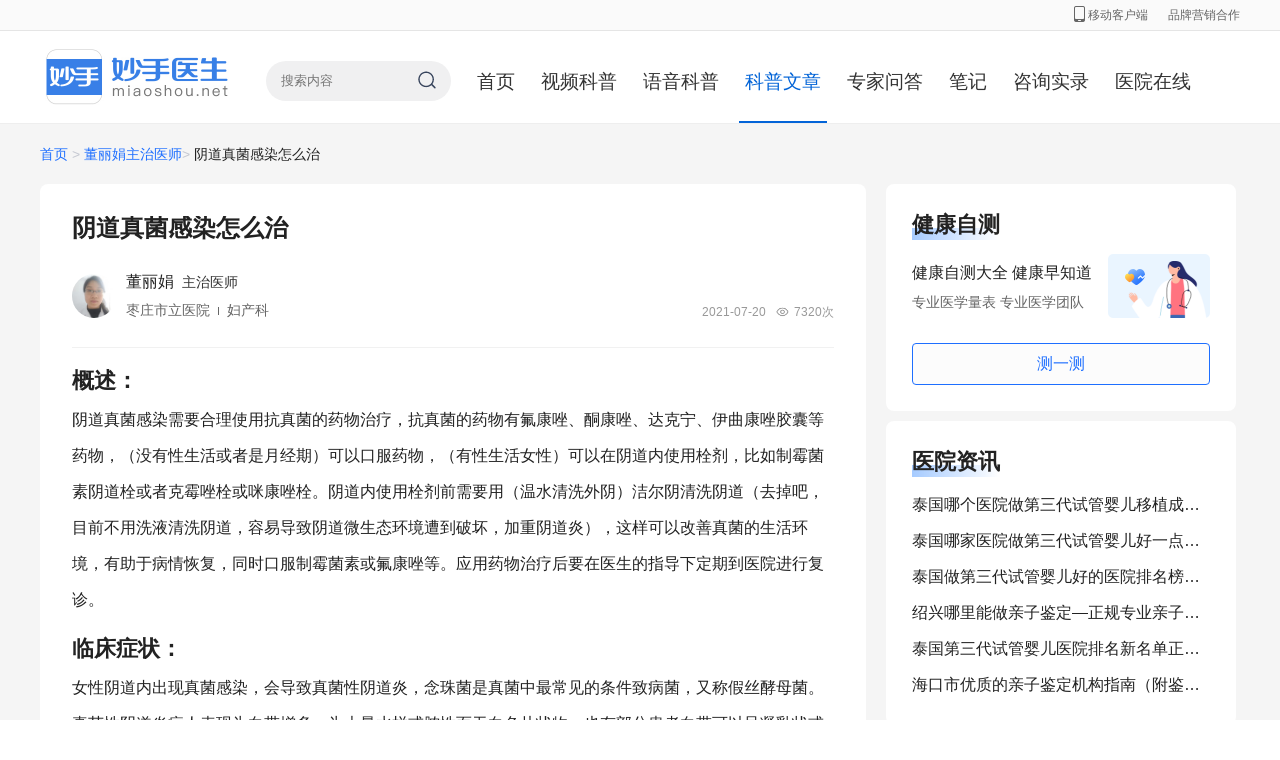

--- FILE ---
content_type: text/html; charset=utf-8
request_url: https://www.miaoshou.net/article/Azjwr2EjMvokaKPq.html
body_size: 12089
content:
<!DOCTYPE html>
<html lang="zh-CN">

<head>
    <meta charset="utf-8">
    <meta http-equiv="X-UA-Compatible" content="IE=edge">
    <meta name="csrf-param" content="_csrf-pc">
<meta name="csrf-token" content="kXQP4C9JG1-cBCc2CIBDRznDQORNdw0n-1MhxzdeSfLfIEGOfhhxNPRTVk899wcMDY8HlyA4QWWcBBWFbhA6qg==">
    <title>阴道真菌感染怎么治_妙手医生</title>
    <meta name="keywords" content="阴道真菌感染怎么治">
    <meta name="description" content="阴道真菌感染需要合理使用抗真菌的药物治疗，抗真菌的药物有氟康唑、酮康唑、达克宁、伊曲康唑胶囊等药物，（没有性生活或者是月经期）可以口服药物，（有性生活女性）可以在阴道内使用栓剂，比如制霉菌素阴道栓或者克霉唑栓或咪康唑栓。阴道内使用栓剂前需要用（温水清洗外阴）洁尔阴清洗阴道（去掉吧，目前不用洗液清洗阴道，容易导致阴道微生态环境遭到破坏，加重阴道炎），这样可以改善真菌的生活环境，有助于病情恢复，同时口">
    <link rel="icon" href="/favicon.ico" />
    <script src="https://www.miaoshoucdn.com/net/pc/js/jquery-1.11.1.min.js"></script>
    <meta name="mobile-agent" content="format=html5; url=https://m.miaoshou.net/article/Azjwr2EjMvokaKPq.html">
<meta name="mobile-agent" content="format=xhtml; url=https://m.miaoshou.net/article/Azjwr2EjMvokaKPq.html">
<meta name="mobile-agent" content="format=wml; url=https://m.miaoshou.net/article/Azjwr2EjMvokaKPq.html">
<link type="application/vnd.wap.xhtml+xml" href="https://m.miaoshou.net/article/Azjwr2EjMvokaKPq.html" rel="alternate" media="handheld">
<link href="https://www.miaoshoucdn.com/net/pc/css/detail.css?v=2022120802" rel="stylesheet">
<link href="https://www.miaoshoucdn.com/net/pc/css/swiper.min.css?v=2022120802" rel="stylesheet">
<link href="https://www.miaoshoucdn.com/net/pc/css/new_coupe.css?v=2022120802" rel="stylesheet">
<link href="https://www.miaoshoucdn.com/net/pc/css/global.css" rel="stylesheet">
<link href="https://www.miaoshoucdn.com/net/pc/css/css.css" rel="stylesheet">
<link href="https://www.miaoshoucdn.com/net/pc/css/style.css" rel="stylesheet"></head>

<body>
        <div class="toper">
        <div class="container" style="width: 1200px;">
            <div class="fl nologin">
                <!--<span>您好！</span>
            <a href="http://ucenter.miaoshou.com/index/login?goBack=https://www.miaoshou.net/doc/login.html" target="_blank" class="login">请登录</a>--><!--链接跳转医生登录页-->
            </div>
            <div id="data-errror-image" data-error-src="https://www.miaoshoucdn.com/net/pc/images/onloading-error.png?v=2022120802"></div>
            <div class="fl login_ hide">
                <span>欢迎光临妙手医生!</span>
                <!--登录状态开始-->
                <a href="https://www.miaoshou.net/doc/index.html" class="personal"><span class="name loginname"></span>医生</a>
                欢迎您！
                <a href="javascript:void(0)" class="btn_exit">退出</a>
                <!--登录状态结束-->
            </div>
            <div class="fr  pl20">
                <a href="/contactus.html" class="alink">品牌营销合作</a>
                            </div>
            <div class="fr pr erweima_show_box">
                <a class="alink"> <i class="icon_phone_index"></i> 移动客户端</a>

                <div class="erweima_index_box" style="display:none;">
                    <img src="https://www.miaoshoucdn.com/net/pc/images/erweima_index.png" width="160" height="208" alt="">
                </div>
            </div>
        </div>
    </div>
    <div class="header">
        <div class="container clearfix mb2" style="width: 1200px;">
            <a target="_blank" href="https://www.miaoshou.net" class="fl logo_wrap"><img src="https://www.miaoshoucdn.com/net/pc/images/logo.jpg" width="186" height="56"></a>
            <div class="pr fl mt30 mr15 search_wrap">
                <input type="text" placeholder="搜索内容" value="" id="search_input" class="searchbox">
                <a target="_blank" class="pa search_bt"><img src="https://www.miaoshoucdn.com/net/pc/images/btn_icon_search.png" width="18" height="18"></a>
            </div>
            <div class="fl homeNav">
                <a target="_blank" href="https://www.miaoshou.net" >首页</a>
                <a target="_blank" href="/video/" >视频科普</a>
                <a target="_blank" href="/voice/" >语音科普</a>
                <a target="_blank" href="/article/" class="active" >科普文章</a>
                <a target="_blank" href="/question/list.html" >专家问答</a>
                <a target="_blank" href="/note/" >笔记</a>
                <a target="_blank" href="/consult/list.html" >咨询实录</a>
                <a target="_blank" href="https://www.miaoshou.net/hospital/"> 医院在线</a>
                <!-- <a target="_blank" href="/emoji/" >小妙表情</a> -->
            </div>
            <!--<div class="fr down_wrap">
            <img src="https://www.miaoshoucdn.com/net/pc/images/down.jpg" width="102" height="60" alt="扫我下载妙手医生客户端" class="mt14">
            <img src="https://www.miaoshoucdn.com/net/pc/images/qrcode_big.jpg" width="64" height="64" class="qr_code">
        </div>-->
        </div>
    </div>
    
<div class=" toast_box" style="display:none;">我们会继续努力为您打造更多精彩内容</div>

<div class="type-detail">
    <div class="container breadcrumb">
        <a class="link" href="/">首页</a> <span class="icon">></span> <a class="link" href="/doctor/4377137.html">董丽娟主治医师</a><span class="icon">></span> <span>阴道真菌感染怎么治</span>
    </div>
    <div class="container clearfix">
        <div id="main" class="fl content-wrap">
            <div class="card content-card">
                <div class="content-card__head">
                    <!-- TODO 文章没有精选标识 逻辑 -->
                                        <h2 class="content-card__title ellipsis--l1">
                        <span class="fl">阴道真菌感染怎么治</span>
                    </h2>
                    <div class="content-card__meta clearfix">
                        <a class="author-info-link fl clearfix" target="_blank" href="https://www.miaoshou.net/doctor/4377137.html">
                            <div class="fl avatar-link"><img class="avatar" src="https://u.miaoshoucdn.com/avatar/004/37/71/004377137_mid.jpg?v=17644571462129"></div>
                            <div class="fl pl10">
                                <p class="main-row"><span class="name">董丽娟</span><span class="title">主治医师</span></p>
                                <p class="vice-row"><span class="hospital">枣庄市立医院</span><i class="vertical-line"></i><span class="department">妇产科</span></p>
                            </div>
                        </a>
                        <p class="views-count">
                            2021-07-20<i class="views-icon"></i>7320次
                        </p>
                    </div>
                </div>
                <div class="content-card__body">
                    <!-- 文章 start-->
                    <div class="section">
                        <div class="article-wrap pt0">
                            
                                                                                                <div class="article-section">
                                        <h3 class="article-title">概述：</h3>
                                        <div class="article-content">
                                            <p>阴道真菌感染需要合理使用抗真菌的药物治疗，抗真菌的药物有氟康唑、酮康唑、达克宁、伊曲康唑胶囊等药物，（没有性生活或者是月经期）可以口服药物，（有性生活女性）可以在阴道内使用栓剂，比如制霉菌素阴道栓或者克霉唑栓或咪康唑栓。阴道内使用栓剂前需要用（温水清洗外阴）洁尔阴清洗阴道（去掉吧，目前不用洗液清洗阴道，容易导致阴道微生态环境遭到破坏，加重阴道炎），这样可以改善真菌的生活环境，有助于病情恢复，同时口服制霉菌素或氟康唑等。应用药物治疗后要在医生的指导下定期到医院进行复诊。</p>                                        </div>
                                    </div>
                                                                    <div class="article-section">
                                        <h3 class="article-title">临床症状：</h3>
                                        <div class="article-content">
                                            <p>女性阴道内出现真菌感染，会导致真菌性阴道炎，念珠菌是真菌中最常见的条件致病菌，又称假丝酵母菌。真菌性阴道炎病人表现为白带增多，为大量水样或脓性而无白色片状物，也有部分患者白带可以呈凝乳状或软膏样。还可以伴有外阴瘙痒、灼烧感，外阴周围发红、水肿，尿痛、尿急等现象，需要确诊之后规范用药。可以通过阴道分泌物检查、进行霉菌培养来确诊。</p>                                        </div>
                                    </div>
                                                                    <div class="article-section">
                                        <h3 class="article-title">生活注意：</h3>
                                        <div class="article-content">
                                            <p>阴道内感染真菌会引起真菌性阴道炎，可以通过性生活传播给对方（去掉吧），在治疗期间不能同房。最好勤换内裤，同时内裤要用开水烫洗，然后在太阳下暴晒，这样可以预防病情再次复发，还可以预防传染给对方。盆具、毛巾自己专用，内裤与袜子不同盆清洗。避免冲洗阴道、避免不必要的抗生素应用。</p>                                        </div>
                                    </div>
                                                                                        <p class="article-tip">以上内容仅供参考
                            <p>
                        </div>
                    </div>
                    <!-- 文章 end-->

                    <!-- 推荐标签 start -->
                                            <div class="tags-wrap">
<!--                            <h3 class="tags-wrap__title">你可能还关注</h3>-->
                            <div class="tags" style="padding: 0">
                                                                    <a class="tags-item" target="_blank" href="/article/tag?pinyin=zhenjun1ganran">#真菌感染</a>
                                                            </div>
                        </div>
                                        <!-- 推荐标签 end -->
                    <!-- 点赞 start-->
<!--                    <div class="section">-->
<!--                        <div class="zan-wrap">-->
                            <!-- zan-btn-active 控制是否已经点赞的样式 -->
<!--                            <button id="zanBtn" disabled class="zan-btn">-->
<!--                                <i class="icon-zan"></i>-->
<!--                                <br />-->
<!--                                <span class="zan-count">0</span>-->
<!--                            </button>-->
<!--                            <p class="zan-tip">好科普，需要你的鼓励</p>-->
<!--                        </div>-->
<!--                    </div>-->
                    <!-- 点赞 end-->
                </div>
            </div>
            <!-- 轮播图 - 广告位 -->

            <div id = "flow_uid" style="display: none">7f78f990-60c3-3eaa-b2df-59d7e52c8c6a </div>
<div class="coupeAskDcotorSwiper">
    <div id="coupeSwiper" >
        <div class="swiper-wrapper">
        </div>
    </div>
    <div class="swiper-pagination"></div>
</div>            <!-- 联盟广告位代码 start -->
<!--            <div class="alliance">-->
<!--                <div class="_dftlxcrql7q"></div>-->
<!--            </div>-->
            <script type="text/javascript">
                //详情页埋点
                $(document).ready(function(){
                    $.ajax({
                        type:'get', //请求方式
                        url:'https://www.miaoshou.net/flow-report/article-info', //请求地址
                        data:{id:"Azjwr2EjMvokaKPq",org_refer:document.referrer,uid:"e50f4283-3e9c-3e48-b233-df620d3f35b0"}, //请求参数
                        success:function(res){
                            // console.log(res);
                        }
                    })
                });


                (window.slotbydup = window.slotbydup || []).push(
                    {
                        // 无广告返回回调方法 一个页面只需要定义一个
                        noAd: function (tu_index, noadInfo) {
                            $('.alliance').remove();
                        },
                        // 广告关闭回调方法 一个页面只需要定义一个
                        closeAd: function (tu_index) {
                            $('.alliance').remove();
                        }
                    },
                    {
                        id: "u6512507",
                        container: "_dftlxcrql7q",
                        async: true
                    },
                    {
                        id: "u6900657",
                        container: "_gie058q2rgb",
                        async: true
                    },{
                        id: "u6900656",
                        container: "_vsgprmbmw6",
                        async: true
                    },{
                        id: "u6900655",
                        container: "_0mqaph7f2yt",
                        async: true
                    },
                    {
                        id: "u6900421",
                        container: "_3doi1nct10f",
                        async: true
                    }
                );
            </script>
            <!-- 多条广告如下脚本只需引入一次 -->
            <script type="text/javascript" src="//cpro.baidustatic.com/cpro/ui/cm.js" async="async" defer="defer" ></script>
            <style>
                .type-detail .card{
                    margin-bottom: 10px;
                }
                .alliance{
                    margin-bottom: 10px;
                    width: 100%;
                    background: #fff;
                }
                .alliance ._dftlxcrql7q{
                    display: block !important;
                    height: 242px !important;
                    overflow: hidden;
                }
            </style>
            <!-- 联盟广告位代码 end -->
            <!-- 健康自测 start -->
<!--            -->            <!-- 健康自测 end -->

            <!-- 为你推荐 start -->
            <div class="card recommend-card">
    <h3 class="recommend-card__title">为你推荐</h3>
    <ul>
                                                                        <li class="recommend-card__item recommend-video">
                    <a target="_blank" href="/video/bl8vOQ2r0blQYkap.html">
                        <div class="recommend-card__body">
                            <div class="recommend-card__body-left">
                                <div class="recommend-card__item-title">阴道真菌感染怎么治</div>
                                <div class="recommend-card__item-content ellipsis--l2">阴道真菌的感染，通常称为霉菌性阴道炎或者是念珠菌性阴道炎。霉菌性阴道炎的主要症状表现为外阴、阴道的瘙痒，阴道分泌物的增多，分泌物的性质主要是白色的豆腐渣样，有的患者可能会合并阴道有异味，阴道的疼痛，这种情况建议患者做阴道分泌物的检查来确诊。如果确诊是感染了真菌，治疗方法通常是阴道上药以及口服药物治疗，阴道上药可以选择制霉菌素片或者是克霉唑栓，口服的药物有伊曲康唑或者是酮康唑等抗真菌药物。平时要多注意外阴的清洁和干燥，注意卫生，勤换内裤，穿宽松的内裤，不要穿过紧或者化纤的内衣，避免潮湿。</div>
                            </div>
                            <div class="recommend-card__body-right">
                                <img class="video-info__cover-img" src="https://branddoctor-cdn.miaoshou.net/miaoshou/video/cover/2021/06/19/20210619094411_10994.jpg" onerror="javascript:this.src='https://www.miaoshoucdn.com/net/pc/images/icon-error-img.png';" />
                                <div class="video-info"><i class="icon-video-info"></i>01:26</div>
                            </div>
                        </div>
                        <div class="recommend-card__item-meta clearfix">
                            <div class="fl">
                                <img src="https://u.miaoshoucdn.com/avatar/008/75/84/008758467_mid.jpg?v=17644602336399" class="doctor-avatar" />
                                <span class="doctor-name">宋春丽</span>
                                <span class="doctor-extra">主任医师<i class="vertical-line"></i><span>邯郸市中心医院</span></span>
                            </div>
                            <div class="fr">
                                <p class="doctor-article-info">
                                    <span>2021-06-19</span>
                                    <span><i class="views-icon"></i>6935次</span>
                                </p>
                            </div>
                        </div>
                    </a>
                </li>
                                                                                                                        <li class="recommend-card__item recommend-video">
                    <a target="_blank" href="/video/2aPYBQ3GAoOQW5DX.html">
                        <div class="recommend-card__body">
                            <div class="recommend-card__body-left">
                                <div class="recommend-card__item-title">阴道真菌感染怎么回事</div>
                                <div class="recommend-card__item-content ellipsis--l2">阴道真菌感染在临床上比较常见，俗称霉菌性阴道炎，是因为阴道的内环境破坏以后，阴道的杆菌消失、霉菌生长。霉菌属于条件致病菌，正常情况下存在于阴道内不发病，没有症状，在怀孕期间阴道的上皮糖原增加，或者是患有糖尿病，或者是用广谱抗菌素时间比较长，或者是有严重的疾病、维生素B缺乏等，容易引起真菌感染。典型症状是白带增多，白带呈黏稠的凝乳状或者是豆腐渣状，可以引起外阴、阴道的瘙痒。另外口腔、阴道以及肠道的真菌可以相互感染。所以临床上出现了真菌感染，要针对病因进行及时纠正，像对于患有糖尿病的病人，要纠正血糖；应用广谱抗菌素引起来的真菌感染，要停用抗菌素。</div>
                            </div>
                            <div class="recommend-card__body-right">
                                <img class="video-info__cover-img" src="https://branddoctor-cdn.miaoshou.net/miaoshou/video/cover/2021/07/16/20210716004739_85262.jpg" onerror="javascript:this.src='https://www.miaoshoucdn.com/net/pc/images/icon-error-img.png';" />
                                <div class="video-info"><i class="icon-video-info"></i>01:56</div>
                            </div>
                        </div>
                        <div class="recommend-card__item-meta clearfix">
                            <div class="fl">
                                <img src="https://u.miaoshoucdn.com/avatar/007/25/14/007251486_mid.jpg?v=17644610964634" class="doctor-avatar" />
                                <span class="doctor-name">李艳</span>
                                <span class="doctor-extra">主任医师<i class="vertical-line"></i><span>邯郸市中心医院</span></span>
                            </div>
                            <div class="fr">
                                <p class="doctor-article-info">
                                    <span>2021-07-16</span>
                                    <span><i class="views-icon"></i>8169次</span>
                                </p>
                            </div>
                        </div>
                    </a>
                </li>
                                                                    <!--                <li class="recommend-card__item recommend-video" style="padding: 0">-->
<!--                    <div class="_gie058q2rgb"></div>-->
<!--                </li>-->
                                                                            <li class="recommend-card__item recommend-voice">
                    <a target="_blank" href="/voice/727942.html">
                        <div class="recommend-card__item-title">真菌感染的手癣怎么治</div>
                        <div class="recommend-card__item-content ellipsis--l2">手癣是手部皮肤的浅表真菌感染所致，在治疗中最快而且最有效的办法是口服药加外用药同时治疗，也可以中西医结合治疗。口服药一般是伊曲康唑和盐酸特比萘芬片，选择一种。一般首选，最好吃口服药一个月到两个月，根据个人情况，吃的时间是不太一样的。外用药有复方曲安奈德软膏、联苯苄唑软膏、酮替芬软膏、酮康他索软膏等等，要根据自己情况，不要盲目的乱用药。温馨提示：以上方案仅供参考，具体使用情况请按药品说明或到正规医院按医嘱用药。</div>
                        <div class="recommend-card__item-extra">
                            <div class="voice-info-wrap">
                                <span>语音时长</span>
                                <span class="voice-info__duration">1:30”</span>
                            </div>
                        </div>
                        <div class="recommend-card__item-meta clearfix">
                            <div class="fl">
                                <img src="https://u.miaoshoucdn.com/avatar/003/88/81/003888134_mid.jpg?v=17644579726105" class="doctor-avatar" />
                                <span class="doctor-name">杨开颜</span>
                                <span class="doctor-extra">主治医师<i class="vertical-line"></i><span>铁法煤业集团总医院</span></span>
                            </div>
                            <div class="fr">
                                <p class="doctor-article-info">
                                    <span>2019-01-06</span>
                                    <span><i class="views-icon"></i>6942次</span>
                                </p>

                            </div>
                        </div>
                    </a>
                </li>
                                                                                                                        <li class="recommend-card__item recommend-voice">
                    <a target="_blank" href="/voice/BlJr7LRRJwELGpXz.html">
                        <div class="recommend-card__item-title">真菌性阴道炎怎么治</div>
                        <div class="recommend-card__item-content ellipsis--l2">真菌性阴道炎治疗要积极的消除诱因，根据自身的情况选择全身用药或者是局部用药，以局部用药为主，如果没有性生活，或者是不愿意外用药物时，也可以选择口服药物进行治疗。治疗的过程中要停用广谱抗生素及雌激素类的药物，有糖尿病的女性要积极的进行治疗，控制血糖，用过的生活用品要用开水烫洗，如果反复发作时，还需要对性伴侣进行检查，了解是否存在假丝酵母菌的感染，有异常时性伴侣也需积极的进行治疗，避免因同房导致交叉感染。在治疗之后也需要锻炼身体，增加机体抵抗力，可以应用一些调节阴道菌群的药物维持阴道内微生态环境的平衡，从而减少炎症的复发</div>
                        <div class="recommend-card__item-extra">
                            <div class="voice-info-wrap">
                                <span>语音时长</span>
                                <span class="voice-info__duration">01:24”</span>
                            </div>
                        </div>
                        <div class="recommend-card__item-meta clearfix">
                            <div class="fl">
                                <img src="https://u.miaoshoucdn.com/avatar/004/37/71/004377137_mid.jpg?v=17644571462129" class="doctor-avatar" />
                                <span class="doctor-name">董丽娟</span>
                                <span class="doctor-extra">主治医师<i class="vertical-line"></i><span>枣庄市立医院</span></span>
                            </div>
                            <div class="fr">
                                <p class="doctor-article-info">
                                    <span>2021-08-09</span>
                                    <span><i class="views-icon"></i>1417次</span>
                                </p>

                            </div>
                        </div>
                    </a>
                </li>
                                                                    <!--                <li class="recommend-card__item recommend-video" style="padding: 0">-->
<!--                    <div class="_vsgprmbmw6"></div>-->
<!--                </li>-->
                                                                            <li class="recommend-card__item recommend-ask">
                    <a target="_blank" href="/question/L4QeZEYy8l8EypP6.html">
                        <div class="recommend-card__item-title">头皮真菌感染怎么治</div>
                        <div class="recommend-card__item-content ellipsis--l2">病情分析：头皮真菌感染可以在医生指导下使用抗真菌的药物进行治疗，比如达克宁软膏、皮康王软膏、酮康唑乳膏、伊曲康唑、特比萘芬等药物进行治疗。意见建议：平时注意头部清洁卫生，勤洗头。独立使用毛巾、梳子、枕头、帽子等，最好消毒使用。治疗期间不要染发和烫发，多放松心情，减轻压力，饮食方面多吃富含维生素的食物，不要熬夜，保持规律的作息时间。</div>
                        <div class="recommend-card__item-meta clearfix">
                            <div class="fl">
                                <img src="https://u.miaoshoucdn.com/avatar/004/12/01/004120105_mid.jpg?v=17536021721821" class="doctor-avatar" />
                                <span class="doctor-name">贺镜宇</span>
                                <span class="doctor-extra">副主任医师<i class="vertical-line"></i><span>中国人民解放军第三零三医院</span></span>
                            </div>
                            <div class="fr">
                                <p class="doctor-article-info">
                                    <span>2021-08-27</span>
                                    <span><i class="views-icon"></i>2303次</span>
                                </p>

                            </div>
                        </div>
                    </a>
                </li>
                                                                                                                        <li class="recommend-card__item recommend-ask">
                    <a target="_blank" href="/question/PW8pZEl65adgxXLN.html">
                        <div class="recommend-card__item-title">真菌阴道炎怎么治</div>
                        <div class="recommend-card__item-content ellipsis--l2">病情分析：真菌阴道炎一般是指霉菌性阴道炎，一般要使用抗真菌的制霉菌素栓，达克宁栓或克霉唑栓等药物治疗，同时可以口服制霉菌素片、氟康唑巩固治疗效果。意见建议：患有霉菌性阴道炎要严格遵医嘱规范用药治疗，在用药治疗期间不能同房，不要吃辣椒，生姜等刺激性饮食，甜食也要减少食用，以免加重阴道炎症状。用药治疗后要复查白带常规，要按疗程治疗，彻底治愈后再停药。</div>
                        <div class="recommend-card__item-meta clearfix">
                            <div class="fl">
                                <img src="https://u.miaoshoucdn.com/avatar/003/96/65/003966500_mid.jpg?v=17644580279372" class="doctor-avatar" />
                                <span class="doctor-name">魏玉华</span>
                                <span class="doctor-extra">副主任医师<i class="vertical-line"></i><span>济南市中西医结合医院</span></span>
                            </div>
                            <div class="fr">
                                <p class="doctor-article-info">
                                    <span>2021-02-02</span>
                                    <span><i class="views-icon"></i>901次</span>
                                </p>

                            </div>
                        </div>
                    </a>
                </li>
                                                                    <!--                <li class="recommend-card__item recommend-video" style="padding: 0">-->
<!--                    <div class="_0mqaph7f2yt"></div>-->
<!--                </li>-->
                                                                            <li class="recommend-card__item recommend-acticle">
                    <a target="_blank" href="/article/Dr30Qmx0L1BmO4wK.html">
                        <div class="recommend-card__item-title">皮肤真菌感染怎么治</div>
                        <div class="recommend-card__item-content ellipsis--l2">皮肤真菌感染可以通过综合治疗等方法来治，但需要耐心和正确的方法。皮肤真菌感染是由真菌侵入皮肤引起的，常见的包括体癣、股癣、手足癣等。治疗皮肤真菌感染的关键在于彻底杀灭真菌，防止复发。以下是具体的治疗方法：首先，外用抗真菌药物是主要的治疗手段</div>
                        <div class="recommend-card__item-meta clearfix">
                            <div class="fl">
                                <img src="https://u.miaoshoucdn.com/avatar/007/57/85/007578597_mid.jpg?v=17644566317543" class="doctor-avatar" />
                                <span class="doctor-name">王晓彦</span>
                                <span class="doctor-extra">主任医师<i class="vertical-line"></i><span>首都医科大学附属北京天坛医院</span></span>
                            </div>
                            <div class="fr">
                                <p class="doctor-article-info">
                                    <span>2024-09-06</span>
                                    <span><i class="views-icon"></i>0次</span>
                                </p>

                            </div>
                        </div>
                    </a>
                </li>
                                                                                                                        <li class="recommend-card__item recommend-acticle">
                    <a target="_blank" href="/article/1P7J02NqYZZmpQqW.html">
                        <div class="recommend-card__item-title">真菌感染脚癣怎么治</div>
                        <div class="recommend-card__item-content ellipsis--l2">脚癣一般是指足癣，真菌感染足癣可以通过一般治疗、冷敷、局部用药、口服药物、红蓝光照射等方法治，患病后需要去正规医院就诊治疗。1、一般治疗：足癣是真菌感染性疾病，患病期间需要注意个人卫生，每天要用温水洗脚，还需要穿宽松透气的鞋袜，减少对局部组</div>
                        <div class="recommend-card__item-meta clearfix">
                            <div class="fl">
                                <img src="https://u.miaoshoucdn.com/avatar/007/57/85/007578597_mid.jpg?v=17644566317543" class="doctor-avatar" />
                                <span class="doctor-name">王晓彦</span>
                                <span class="doctor-extra">主任医师<i class="vertical-line"></i><span>首都医科大学附属北京天坛医院</span></span>
                            </div>
                            <div class="fr">
                                <p class="doctor-article-info">
                                    <span>2024-09-23</span>
                                    <span><i class="views-icon"></i>0次</span>
                                </p>

                            </div>
                        </div>
                    </a>
                </li>
                        </ul>
</div>
            <!-- 为你推荐 end -->
        </div>
        <div class="fl aside">
            <div id="rightAsideContent">
                <div class="right-aside-wrap">
                    <!--头条推荐广告-->

<!--                    <div id="toutiaoSuggestList"></div>-->
                    <script id="toutiaoSuggestScript" src="https://www.miaoshoucdn.com/net/pc/js/toutiao.js?v=2022120802" data-url="/tuijian-html/ajaxtoutiaosuggest" data-content_title="阴道真菌感染怎么治"></script>
                    <!--头条推荐广告-->
                    <!--右边公众号关注-->
                    <div class="card ad-health-test-card">
    <div class="ad-health-test-card__title">健康自测</div>
    <div class="clearfix">
        <div class="fl">
            <p class="ad-health-test-card__desc">健康自测大全 健康早知道</p>
            <p class="ad-health-test-card__vice-desc">专业医学量表 专业医学团队</p>
        </div>
        <div class="fr">
            <i class="ad-health-test-card__icon"></i>
        </div>
    </div>
    <div class="ad-health-test-card__foot">
        <div class="test-qrcode-wrap">
            <img class="test-qrcode-img" src="" />
            <p class="test-qrcode-tip">扫码关注完成健康自测</p>
        </div><button id="ad-health-test-btn" class="ad-health-test-card__btn" data-event-name="ContentDetailClickTwo" data-content-type="健康自测" data-content-id="" data-content-name="" data-test-position="右上方自测模块">测一测</button>
    </div>
</div>
<script>
    $(function() {
        /* 右边栏--健康自测 */
        $('#ad-health-test-btn').click(function() {
            var imgSrc = $('.test-qrcode-img').attr("src");
            if (imgSrc === "") {
                var url = '/assess/assess-home-qrcode';
                $.ajax({
                    type: 'get',
                    url: url,
                    data: {},
                    dataType: 'json',
                    async: false,
                    success: function (res) {
                        if (res.data.url) {
                            $('.test-qrcode-img').attr('src', res.data.url);
                        }
                    },
                });
            }
            $('.test-qrcode-wrap').fadeToggle();
        });
        $(document).click(function(e) {
            var jqBtn = $('#ad-health-test-btn');
            if (e.target != jqBtn.get(0)) {
                $('.test-qrcode-wrap').fadeOut();
            }
        });
    });
</script>                    <!--右边资讯推荐-->
                    <div class="card ad-health-test-card">
    <div class="ad-health-test-card__title">医院资讯</div>
    <div class="news list">
        <ul class="list ">
                            <li><a target="_blank" href="https://www.miaoshou.net/hospital/34728/tslm/468070/"><p class="ad-health-test-card__desc">泰国哪个医院做第三代试管婴儿移植成功率高：专业机构推荐！</p>  </a></li>
                                <li><a target="_blank" href="https://www.miaoshou.net/hospital/34728/468069.html"><p class="ad-health-test-card__desc">泰国哪家医院做第三代试管婴儿好一点呢：专业对比给出答案！</p>  </a></li>
                                <li><a target="_blank" href="https://www.miaoshou.net/hospital/34728/tslm/468068/"><p class="ad-health-test-card__desc">泰国做第三代试管婴儿好的医院排名榜：优选名单全面公开！</p>  </a></li>
                                <li><a target="_blank" href="https://www.miaoshou.net/yy/468067.html"><p class="ad-health-test-card__desc">绍兴哪里能做亲子鉴定—正规专业亲子鉴定中心地址一览</p>  </a></li>
                                <li><a target="_blank" href="https://www.miaoshou.net/yiyuan/468066.html"><p class="ad-health-test-card__desc">泰国第三代试管婴儿医院排名新名单正式发布！</p>  </a></li>
                                <li><a target="_blank" href="https://www.miaoshou.net/yy/468065.html"><p class="ad-health-test-card__desc">海口市优质的亲子鉴定机构指南（附鉴定机构地址）</p>  </a></li>
                        </ul>
    </div>
</div>
                    <!--科普内容推荐商品-->
<!--                    <div id="adProduction"></div>-->

                    <!--科普内容推荐商品-->
                                        <div style="width: 100%">
<!--                        <div class="_3doi1nct10f"></div>-->
                    </div>
                </div>
            </div>
        </div>
    </div>
</div>

<div style="display: none;" id="about_url" data-request_type="get" data-voice_url="/article/voice?f_class_id=3&s_class_id=62&from=pc&title=%E9%98%B4%E9%81%93%E7%9C%9F%E8%8F%8C%E6%84%9F%E6%9F%93%E6%80%8E%E4%B9%88%E6%B2%BB" data-video_url="/article/video?f_class_id=3&s_class_id=62&from=pc&title=%E9%98%B4%E9%81%93%E7%9C%9F%E8%8F%8C%E6%84%9F%E6%9F%93%E6%80%8E%E4%B9%88%E6%B2%BB" data-article_url="/article/article?f_class_id=3&s_class_id=62&from=pc&title=%E9%98%B4%E9%81%93%E7%9C%9F%E8%8F%8C%E6%84%9F%E6%9F%93%E6%80%8E%E4%B9%88%E6%B2%BB&filter_ids=306143" data-question_url="/article/question?f_class_id=3&s_class_id=62&from=pc&title=%E9%98%B4%E9%81%93%E7%9C%9F%E8%8F%8C%E6%84%9F%E6%9F%93%E6%80%8E%E4%B9%88%E6%B2%BB" data-doc_other_url="/article/ajax-other-article?article_id=Azjwr2EjMvokaKPq&doctor_id=4377137"></div>


    <div class="footer">
        <div class="container" style="width: 1200px;">
            <p>本站内容仅供参考，不作为诊断及医疗依据</p>
            <p><a href="/contactus.html" class="alink">联系我们</a>&nbsp;&nbsp;&nbsp;ICP备案号：<a class="alink" href="https://beian.miit.gov.cn" target="_blank" rel="nofollow">京ICP备17074892号</a></p>
            <p>
                <img style="vertical-align: middle;" width="14"
                     src="https://beian.mps.gov.cn/web/assets/logo01.6189a29f.png"/><a
                        href="https://beian.mps.gov.cn/#/query/webSearch?code=11010602201335" rel="noreferrer"
                        target="_blank">京公网安备11010602201335</a>
            </p>
            <p>互联网药品信息服务资格证书：(京)-非经营性-2023-0016</p>
            <p>Copyright © 2015-2025 北京圆心科技集团股份有限公司版权所有</p>
        </div>
    </div>
    <script src="https://www.miaoshoucdn.com/net/pc/js/swiper.min.js?v=2022120802"></script>
<script src="https://www.miaoshoucdn.com/net/pc/js/coupe.js?v=2022120802"></script>
<script>(function() {
        if(window.__wxjs_environment !== 'miniprogram'){
            var _hmt = _hmt || [];
            var hm = document.createElement("script");
            hm.src = "https://hm.baidu.com/hm.js?c22f24f21642b834d9f7ea9ccdfd8d0c";
            var s = document.getElementsByTagName("script")[0]; 
            s.parentNode.insertBefore(hm, s);
        }
})();</script>
<script>jQuery(function ($) {
    doctor_id = "4377137";
    //异步请求统计信息
    $.get("/article/ajax-statistical?doctor_id=4377137", {}, function (data){
        if(data.voice_total > 0){
            $("#voice_total").html(data.voice_total);
            $("#voice_total").parent('a').attr('href', '/doctor/'+doctor_id+'_voice');
        }

        if(data.video_total > 0){
            $("#video_total").html(data.video_total);
            $("#video_total").parent('a').attr('href', '/doctor/'+doctor_id+'_video');
        }

        if(data.article_total > 0){
            $("#article_total").html(data.article_total);
            $("#article_total").parent('a').attr('href', '/doctor/'+doctor_id+'_article');
        }

        $("#doctor_fans").html("粉丝"+data.fans+"人");
        $("#play_count").html("<b>总播放量</b>"+data.play_count)
    },'json');
});</script>    <script src="https://www.miaoshoucdn.com/net/pc/js/global.js"></script>
            
<script src="https://www.miaoshoucdn.com/net/pc/js/main.js"></script>
<script>
    $(function() {
        /* 右侧边栏固定 */
        var offsetTop = 0;
        var rightAsideJq = null;

        function setRightAsideClass() {
            var scrollTop = $(document).scrollTop();
            if (rightAsideJq && offsetTop && offsetTop <= scrollTop) {
                rightAsideJq.addClass('site-fix');
            } else if (rightAsideJq) {
                rightAsideJq.removeClass('site-fix');
            }
        }

        window.onload = function() {
            rightAsideJq = $('#rightAsideContent');
            offsetTop = rightAsideJq.offset().top;
            setRightAsideClass()
        }
        $(window).scroll(function() {
            setRightAsideClass();
        });
    });
</script>

<!-- TODO 这个也没啥用 -->
<!-- <link rel="stylesheet" href="https://www.miaoshoucdn.com/net/pc/lib/audioPlay.css"> -->
<!-- <script src="https://www.miaoshoucdn.com/net/pc/lib/audioPlay.min.js"></script> -->

<!--360联盟广告-->
    <!--360联盟广告 end-->


<script type="text/javascript" id="zanScript" src="https://www.miaoshoucdn.com/net/pc/js/zan-detail.js?v=2022120802" data-url="/article/ajax-info" data-origin_id="Azjwr2EjMvokaKPq" data-csrf="kXQP4C9JG1-cBCc2CIBDRznDQORNdw0n-1MhxzdeSfLfIEGOfhhxNPRTVk899wcMDY8HlyA4QWWcBBWFbhA6qg==" data-type="3" data-platform="1" charset="utf-8"></script>
                            <script type="text/javascript">
                    $.get("https://t.miaoshou.net/tj/?source_type=pc&time=1764494074&sign=27b3871954b5c973ab5935c2b68a814e");
            </script>
<script type="text/javascript">

    $.ajax({
        type:'get', //请求方式
        url:'https://www.miaoshou.net/roll-ad/detail', //请求地址
        data:{business:"article",
            fkid:"3",
            skid:"62"}, //请求参数
        success:function(res){
            var data = res.data
            if (data.length < 1){
                document.querySelector('.coupeAskDcotorSwiper').remove()
            }else {
                var a = ''
                for (var i = 0; i < data.length; i++) {
                    var element = data[i];
                    var department_id = element.fkid;
                    var department_name = element.fkname;
                    if (element.link_type == "applet"){
                        a +='<a class="swiper-slide applet-image sensors_roll_image" applet-path ="'+element.applet_path+'"  applet-query ="'+element.applet_query+'"  data-banner-id="'+element.ad_id+'" data-banner-name="'+element.title+'" data-position ="'+(i+1)+'" data-department-id="'+department_id+'"  data-department="'+department_name+'"  data-event-name="ContentBannerClick"   ><img src="'+element.imagelink+'" /></a>';
                    }else {
                        a += '    <a class="swiper-slide sensors_roll_image" href="'+element.link+'"  data-banner-id="'+ element.ad_id+'" data-banner-name="'+element.title+'" data-position ="'+i+'" data-department-id="'+department_id+'"  data-department="'+department_name+'"   data-event-name="ContentBannerClick"  ><img src="'+element.imagelink+'" /></a>';
                    }

                }
                $('.swiper-wrapper').html(a)
                const swiper = new Swiper('#coupeSwiper', {
                    loop: data.length > 1,
                    pagination: data.length > 1 ? {
                        el: '.swiper-pagination',
                        clickable: true
                    } : {},
                    autoplay: {
                        delay: 5000,
                    },
                });
            }

        }
    })

</script>        <script src="https://www.miaoshoucdn.com/net/pc/js/login.js?v=2022120802"></script>
    <script>
        (function() {

            $('.search_bt').click(function() {
                var keyword = $.trim($("#search_input").val());
                window.open('/search/' + encodeURI(keyword));
            });

            $(document).keyup(function(event) {
                var keyword = $.trim($("#search_input").val());
                if (event.keyCode == 13 && keyword != '') {
                    var isfocus = $("#search_input").is(":focus");
                    if (isfocus) {
                        $(".search_bt").trigger("click");
                    }
                }
            });
            $('.erweima_show_box').hover(function() {
                $('.erweima_index_box').show()
            }, function() {
                $('.erweima_index_box').hide()
            });
        })();

        $(document).on('DOMContentLoaded', () => {
            const errorSrc = $('#data-errror-image').data('error-src');

            $('img').each(function() {
                var error = false;
                if (!this.complete) {
                    error = true;
                }

                if (typeof this.naturalWidth != "undefined" && this.naturalWidth == 0) {
                    error = true;
                }

                if (error) {
                    $(this).bind('error.replaceSrc', function() {
                        this.src = errorSrc;
                        $(this).css('background', 'white');
                        $(this).unbind('error.replaceSrc');
                    }).trigger('load');
                }
            });
        })
    </script>
            <!--百度自动推送 2018/08/31-->
        <script>
            (function() {
                var bp = document.createElement('script');
                var curProtocol = window.location.protocol.split(':')[0];
                if (curProtocol === 'https') {
                    bp.src = 'https://zz.bdstatic.com/linksubmit/push.js';
                } else {
                    bp.src = 'http://push.zhanzhang.baidu.com/push.js';
                }
                var s = document.getElementsByTagName("script")[0];
                s.parentNode.insertBefore(bp, s);
            })();
        </script>
    </body>

</html>


--- FILE ---
content_type: text/html; charset=utf-8
request_url: https://www.miaoshou.net/tuijian-html/ajaxtoutiaosuggest?content_title=%E9%98%B4%E9%81%93%E7%9C%9F%E8%8F%8C%E6%84%9F%E6%9F%93%E6%80%8E%E4%B9%88%E6%B2%BB
body_size: 853
content:
    <div class="headline_title">猜你感兴趣</div>
    <div class="headline_container">
        <div class="headline_content">
                            <a href="https://so.toutiao.com/search?keyword=%E9%98%B4%E9%81%93%E7%9C%9F%E8%8F%8C%E6%84%9F%E6%9F%93%E6%80%8E%E4%B9%88%E5%A5%BD&pd=synthesis&traffic_source=CT1123&original_source=30&source=client" target="_blank" class="sensors_toutiao_search_suggest" data-element-name="阴道真菌感染怎么好" data-event-name="Search_recommendation">
                    <div class="headline_li">
                        <div class="headline_li_circle"></div>
                        <div class="headline_li_cue">阴道真菌感染怎么好</div>
                    </div>
                </a>
                                <a href="https://so.toutiao.com/search?keyword=%E7%9C%9F%E8%8F%8C%E7%94%A8%E4%BB%80%E4%B9%88%E8%8D%AF%E6%9D%80%E6%9C%80%E5%BD%BB%E5%BA%95&pd=synthesis&traffic_source=CT1123&original_source=30&source=client" target="_blank" class="sensors_toutiao_search_suggest" data-element-name="真菌用什么药杀最彻底" data-event-name="Search_recommendation">
                    <div class="headline_li">
                        <div class="headline_li_circle"></div>
                        <div class="headline_li_cue">真菌用什么药杀最彻底</div>
                    </div>
                </a>
                                <a href="https://so.toutiao.com/search?keyword=%E5%AF%BB%E9%81%93%E5%A4%A7%E5%8D%83%E6%9C%80%E6%96%B0%E7%89%88%E5%AE%98%E7%BD%91%E4%B8%8B%E8%BD%BD&pd=synthesis&traffic_source=CT1123&original_source=30&source=client" target="_blank" class="sensors_toutiao_search_suggest" data-element-name="寻道大千最新版官网下载" data-event-name="Search_recommendation">
                    <div class="headline_li">
                        <div class="headline_li_circle"></div>
                        <div class="headline_li_cue">寻道大千最新版官网下载</div>
                    </div>
                </a>
                        </div>
    </div>
    <div class='foot'>
        <span class="adv-btn">广告</span>
        <span class="close-btn" onclick='onClose()'>×</span>
        <script>
            function onClose(){
                document.getElementById("toutiaoSuggestList").setAttribute("style", "display:none;");
            }
        </script>
    </div>
    

--- FILE ---
content_type: text/html; charset=utf-8
request_url: https://www.miaoshou.net/article/ajax-info
body_size: 86
content:
{"data":[],"code":400,"msg":"接口请求失败！"}

--- FILE ---
content_type: text/css
request_url: https://www.miaoshoucdn.com/net/pc/css/detail.css?v=2022120802
body_size: 7061
content:
@charset "utf-8";

.flex-element {
    display: -webkit-box;
    /* Chrome 4+, Safari 3.1, iOS Safari 3.2+ */
    display: -moz-box;
    /* Firefox 17- */
    display: -webkit-flex;
    /* Chrome 21+, Safari 6.1+, iOS Safari 7+, Opera 15/16 */
    display: -moz-flex;
    /* Firefox 18+ */
    display: -ms-flexbox;
    /* IE 10 */
    display: flex;
    /* Chrome 29+, Firefox 22+, IE 11+, Opera 12.1/17/18, Android 4.4+ */
    -webkit-box-align: center;
    -moz-align-items: center;
    -ms-align-items: center;
    -o-align-items: center;
    -webkit-align-items: center;
    align-items: center;
}

.flex-1 {
    -webkit-box-flex: 1;
    -webkit-flex: 1;
    -ms-flex: 1;
    -o-flex: 1;
    -moz-flex: 1;
    flex: 1;
}


#examine-modal {
    display: none;
    width: 100vw;
    height: 100vh;
    position: fixed;
    top: 0;
    left: 0;
    right: 0;
    bottom: 0;
    z-index: 1000;
}

#examine-modal #examine-modal-mask {
    position: absolute;
    width: 100vw;
    height: 100vh;
    left: 0;
    right: 0;
    top: 0;
    bottom: 0;
    z-index: 1001;
    background: rgba(0, 0, 0, 0.4);
}

#examine-modal .examine-modal-body {
    position: absolute;
    left: 50%;
    top: 50%;
    width: 928px;
    height: 650px;
    max-width: 100%;
    margin: 0 auto;
    z-index: 1005;
    background: #fff;
    padding: 95px 72px 58px;
    max-height: 100vh;
    box-sizing: border-box;
    -moz-box-sizing: border-box;
    -webkit-box-sizing: border-box;
    -o-box-sizing: border-box;
    -ms-box-sizing: border-box;
    transform: translate3d(-50%, -50%, 0);
    -moz-transform: translate3d(-50%, -50%, 0);
    -o-transform: translate3d(-50%, -50%, 0);
    -webkit-transform: translate3d(-50%, -50%, 0);
    -ms-transform: translate3d(-50%, -50%, 0);
}

#examine-modal .examine-modal-body #modal-close {
    position: absolute;
    right: 24px;
    top: 24px;
    width: 32px;
    height: 32px;
    background: url(../images/modal-close-icon.svg) center no-repeat;
}

#examine-modal .examine-modal-body .content-section {
    height: 100%;
    font-size: 0;
    /*overflow: auto;*/
    display: -webkit-box;
    /* Chrome 4+, Safari 3.1, iOS Safari 3.2+ */
    display: -moz-box;
    /* Firefox 17- */
    display: -webkit-flex;
    /* Chrome 21+, Safari 6.1+, iOS Safari 7+, Opera 15/16 */
    display: -moz-flex;
    /* Firefox 18+ */
    display: -ms-flexbox;
    /* IE 10 */
    display: flex;
    /* Chrome 29+, Firefox 22+, IE 11+, Opera 12.1/17/18, Android 4.4+ */
}

#examine-modal .examine-modal-body .examine-left-side {
    padding-right: 82px;
    box-sizing: border-box;
    -moz-box-sizing: border-box;
    -webkit-box-sizing: border-box;
    -o-box-sizing: border-box;
    -ms-box-sizing: border-box;
    font-size: 12px;
    border-right: 1px solid rgba(151, 151, 151, 0.2);
}

#examine-modal .examine-right-side {
    display: inline-block;
    font-size: 12px;
    box-sizing: border-box;
    -moz-box-sizing: border-box;
    -webkit-box-sizing: border-box;
    -o-box-sizing: border-box;
    -ms-box-sizing: border-box;
    padding-left: 70px;
}

#examine-modal .examine-modal-body .examine-left-side .examine-title {
    font-size: 22px;
    font-weight: 600;
    color: #222222;
    line-height: 30px;
    margin-bottom: 10px;
}

#examine-modal .examine-left-side .examine-left-side__tips {
    font-size: 12px;
    font-weight: 400;
    color: #666666;
    line-height: 17px;
}

#examine-modal .examine-left-side .census-module {
    font-size: 0;
    vertical-align: middle;
    margin-top: 40px;
}

#examine-modal .examine-left-side .census-module .census-module__item {
    display: inline-block;
    width: 33%;
    padding: 0 10px;
    font-size: 12px;
    text-align: center;
    box-sizing: border-box;
    -moz-box-sizing: border-box;
    -webkit-box-sizing: border-box;
    -o-box-sizing: border-box;
    -ms-box-sizing: border-box;
    color: #222222;
    line-height: 17px;
}

#examine-modal .examine-left-side .census-module .census-module__item .census-module__item-number text {
    font-size: 22px;
    font-weight: 600;
    color: #1E6FFF;
    line-height: 30px;
    letter-spacing: 1px;
    margin-right: 3px;
}

#examine-modal .examine-left-side .census-module .census-module__item .census-module__item-text {}

#examine-modal .examine-left-side .examine-desc {
    margin-top: 50px;
}

#examine-modal .examine-left-side .examine-desc .examine-desc__title {
    font-size: 14px;
    font-weight: 500;
    color: #222222;
    line-height: 20px;
}

#examine-modal .examine-left-side .examine-desc .examine-desc__article {
    font-size: 12px;
    font-weight: 400;
    color: #222222;
    margin-top: 8px;
    line-height: 26px;
    word-break: break-all;
}

#examine-modal .examine-left-side .examine-attentions {
    font-size: 12px;
    font-weight: 400;
    color: #999999;
    line-height: 18px;
    margin-top: 28px;
}

#examine-modal .examine-right-side .examine-progress {
    /*display: -webkit-box;*/
    /*!* Chrome 4+, Safari 3.1, iOS Safari 3.2+ *!*/
    /*display: -moz-box;*/
    /*!* Firefox 17- *!*/
    /*display: -webkit-flex;*/
    /*!* Chrome 21+, Safari 6.1+, iOS Safari 7+, Opera 15/16 *!*/
    /*display: -moz-flex;*/
    /*!* Firefox 18+ *!*/
    /*display: -ms-flexbox;*/
    /*!* IE 10 *!*/
    /*display: flex;*/
    /*!* Chrome 29+, Firefox 22+, IE 11+, Opera 12.1/17/18, Android 4.4+ *!*/
    /*-webkit-align-items: center;*/
    /*-moz-align-items: center;*/
    /*-ms-align-items: center;*/
    /*-o-align-items: center;*/
    /*align-items: center;*/
}

#examine-modal .examine-right-side .examine-progress_label {
    font-size: 12px;
    font-weight: 400;
    color: #999999;
    line-height: 20px;
}

#examine-modal .examine-right-side .examine-progress_bar {
    width: 196px;
    height: 7px;
    line-height: 20px;
    background: rgba(30, 111, 255, 0.1);
    border-radius: 5px;
    margin: 0 16px;
}

#examine-modal .examine-right-side .examine-progress_bar .examine-progress_bar_inner {
    width: 0;
    height: 7px;
    background: #1E6FFF;
    border-radius: 5px;
}

#examine-modal .examine-right-side .examine-progress_percent {
    display: inline-block;
    font-size: 14px;
    font-weight: 400;
    color: #999999;
    line-height: 20px;
}

#examine-modal .examine-right-side .examine-progress_percent text {
    color: #1E6FFF;
}

#examine-modal .qr-code-wrap {
    display: none;
    margin-top: 60px;
    text-align: center;
}

#examine-modal .qr-code-wrap .qr-code-img-border {
    display: inline-block;
    width: 155px;
    height: 155px;
    padding: 7px;
    background: rgba(30, 111, 255, 0.2);
    border-radius: 6px;
}

#examine-modal .qr-code-wrap .qr-code-img-border .qr-code-img {
    display: inline-block;
    width: 100%;
    height: 100%;
}

#examine-modal .qr-code-wrap .qr-code-text {
    margin-top: 13px;
    font-size: 14px;
    font-weight: 500;
    color: #000000;
    line-height: 22px;
}

#examine-modal .examine-right-side .examine-subject {
    margin-top: 32px;
}

#examine-modal .examine-right-side .examine-subject .examine-subject__header {
    display: -webkit-box;
    /* Chrome 4+, Safari 3.1, iOS Safari 3.2+ */
    display: -moz-box;
    /* Firefox 17- */
    display: -webkit-flex;
    /* Chrome 21+, Safari 6.1+, iOS Safari 7+, Opera 15/16 */
    display: -moz-flex;
    /* Firefox 18+ */
    display: -ms-flexbox;
    /* IE 10 */
    display: flex;
    /* Chrome 29+, Firefox 22+, IE 11+, Opera 12.1/17/18, Android 4.4+ */
    -webkit-align-items: center;
    -moz-align-items: center;
    -ms-align-items: center;
    -o-align-items: center;
    align-items: center;
    padding-bottom: 24px;
}

#examine-modal .examine-right-side .examine-subject .examine-subject__header .doctor-avatar {
    width: 43px;
    height: 43px;
    border-radius: 43px;
    background: #eee;
}

#examine-modal .examine-right-side .examine-subject .examine-subject__header .examine-subject__header-title {
    position: relative;
    display: inline-block;
    background: #CCE1FF;
    border-radius: 4px;
    font-size: 16px;
    font-weight: 600;
    color: #222222;
    line-height: 22px;
    padding: 12px 19px;
    margin-left: 20px;
    word-break: break-all;
}

#examine-modal .examine-right-side .examine-subject .examine-subject__type {
    position: relative;
    font-size: 15px;
    font-weight: 600;
    color: #333333;
    line-height: 21px;
    vertical-align: middle;
    padding-bottom: 20px;
    padding-left: 12px;
}

#examine-modal .examine-right-side .examine-subject .examine-subject__type:before {
    position: absolute;
    left: 0;
    top: 4px;
    content: '';
    display: inline-block;
    width: 4px;
    height: 13px;
    border-radius: 4px;
    background-color: #1E6FFF;
}

#examine-modal .examine-right-side .examine-subject .examine-subject__header .examine-subject__header-title:before {
    position: absolute;
    left: -7px;
    top: 50%;
    content: '';
    display: inline-block;
    border-top: 6px solid transparent;
    border-right: 8px solid transparent;
    border-bottom: 6px solid transparent;
    border-right: 8px solid #CCE1FF;
    transform: translate3d(0, -6px, 0);
    -moz-transform: translate3d(0, -6px, 0);
    -o-transform: translate3d(0, -6px, 0);
    -webkit-transform: translate3d(0, -6px, 0);
    -ms-transform: translate3d(0, -6px, 0);
}

#examine-modal .examine-subject__list {
    width: 100%;
    height: 256px;
    overflow-y: auto;
    overflow-x: hidden;
    font-size: 0;
}

/*#examine-modal .examine-subject__list::-webkit-scrollbar {*/
/*    width: 8px;*/
/*}*/

#examine-modal .examine-subject__list .examine-subject__list-item {
    padding: 16px 12px;
    background: #F8F8F8;
    border-radius: 4px;
    font-size: 14px;
    font-weight: 400;
    color: #222222;
    line-height: 20px;
    letter-spacing: 1px;
    margin-bottom: 16px;
    transition: background ease-in-out 0.1s;
}

#examine-modal .examine-subject__list .examine-subject__list-item:last-child {
    margin-bottom: 0;
}

#examine-modal .examine-subject__list .examine-subject__list-item.selected {
    background: #1E6FFF;
    color: #fff;
}

#examine-modal .examine-subject__list.images-list {
    /*padding-right: 2px;*/
}

#examine-modal .examine-subject__list-item-image {
    display: inline-block;
    margin-bottom: 16px;
    width: calc(50% - 6px);
}

#examine-modal .examine-subject__list-item-image:nth-child(2n) {
    margin-left: 12px;
}

#examine-modal .examine-subject__list-item-image .img-container {
    display: inline-block;
    /*width: 168px;*/
    width: 100%;
    height: 92px;
    text-align: center;
    background: #F8F8F8;
    border-radius: 5px;
    border: 1px solid #FFFFFF;
    box-sizing: border-box;
    -moz-box-sizing: border-box;
    -webkit-box-sizing: border-box;
    -o-box-sizing: border-box;
    -ms-box-sizing: border-box;
}

#examine-modal .examine-subject__list-item-image .img-container img {
    display: inline-block;
    max-width: 100%;
    max-height: 100%;
}

#examine-modal .examine-subject__list-item-image__title {
    font-size: 12px;
    font-weight: 400;
    color: #222222;
    line-height: 17px;
    margin-top: 10px;
    text-align: center;
}

#examine-modal .examine-subject__list-item-image.selected .img-container {
    border: 1px solid #1E6FFF;
}

#examine-modal .examine-subject__list-item-image.selected .examine-subject__list-item-image__title {
    font-weight: 500;
    color: #1E6FFF;
}

#examine-modal .button-group {
    width: 302px;
    margin: 32px auto 0;

}

#examine-modal .examine-button {
    display: inline-block;
    width: 144px;
    height: 42px;
    background: #1E6FFF;
    border-radius: 4px;
    font-size: 14px;
    font-weight: 500;
    color: #FFFFFF;
    line-height: 42px;
    text-align: center;
    cursor: pointer;
}

#examine-modal .examine-button-ghost {
    cursor: pointer;
    display: none;
    width: 144px;
    height: 42px;
    background: #FFFFFF;
    border-radius: 4px;
    border: 1px solid #D6D6D6;
    font-size: 14px;
    font-weight: 500;
    color: #333333;
    line-height: 42px;
    text-align: center;
    margin-right: 14px;
    box-sizing: border-box;
    -moz-box-sizing: border-box;
    -webkit-box-sizing: border-box;
    -o-box-sizing: border-box;
    -ms-box-sizing: border-box;
}

#examine-modal .examine-button-ghost.disabled,
#examine-modal .examine-button.disabled {
    opacity: 0.4;
    cursor: default;
}

/* 全局的 footer */
.footer {
    margin-top: 0 !important;
}

/* 主页面内容 */
.ellipsis--l1 {
    text-overflow: ellipsis;
    white-space: nowrap;
    overflow: hidden;
}

.ellipsis--l2 {
    display: -webkit-box;
    overflow: hidden;
    text-overflow: ellipsis;
    -webkit-line-clamp: 2;
    /* autoprefixer: ignore next */
    -webkit-box-orient: vertical;
}

.pt0 {
    padding-top: 0 !important;
}

.vertical-middle {
    vertical-align: middle;
}

.type-detail {
    background-color: #F5F5F5;
    min-width: 1200px;
}

.type-detail .views-icon {
    display: inline-block;
    background: url(../images/icon-saw.png) center -3px / 16px 16px no-repeat;
    width: 16px;
    height: 12px;
    vertical-align: middle;
    margin: 0 4px 0 8px;
}

.type-detail .icon-question {
    display: inline-block;
    width: 24px;
    height: 24px;
    border-radius: 5px;
    background-color: #0359FF;
    color: #ffffff;
    font-size: 14px;
    text-align: center;
    vertical-align: middle;
    line-height: 24px;
    font-style: normal;
}

.type-detail .icon-answer {
    display: inline-block;
    width: 24px;
    height: 24px;
    border-radius: 5px;
    background-color: #00B899;
    color: #ffffff;
    font-size: 14px;
    text-align: center;
    vertical-align: middle;
    line-height: 24px;
    font-style: normal;
}

.type-detail .breadcrumb {
    margin: auto;
    border: none;
    height: 60px;
    line-height: 60px;
    font-size: 14px;
    color: #222222;
    vertical-align: middle;
}

.type-detail .breadcrumb .link {
    color: #1E6FFF;
}

.type-detail .breadcrumb .icon {
    color: #C5C8D1;
}

.type-detail .content-wrap {
    width: 826px;
}

.type-detail .card {
    /* width: 100%; */
    height: auto;
    background-color: #FFFFFF;
    border-radius: 8px;
    margin-bottom: 20px;
}

.type-detail .question-card {
    padding: 28px 32px;
}

.type-detail .question-card__head {
    padding-bottom: 22px;
    border-bottom: 1px solid #F1F1F1;
}

.question-card .question-card__title {
    position: relative;
    font-size: 24px;
    font-weight: 600;
    color: #222222;
    line-height: 33px;
}

.question-card .question-card__meta {
    margin-top: 16px;
    position: relative;
}

.question-card .question-card__questioner {
    font-size: 16px;
    color: #666666;
    line-height: 22px;
}

.question-card .question-card__question-date {
    position: absolute;
    right: 0;
    top: 50%;
    transform: translateY(-50%);
    -moz-transform: translateY(-50%);
    -o-transform: translateY(-50%);
    -webkit-transform: translateY(-50%);
    -ms-transform: translateY(-50%);
    font-size: 12px;
    font-weight: normal;
    color: #999999;
    line-height: 22px;
    vertical-align: middle;
}

.question-card .question-card__body {
    padding: 20px 0 26px 0;
}

.question-card .question-abstract {
    font-size: 18px;
    font-weight: 500;
    color: #333333;
    line-height: 25px;
}

.question-card .question-content {
    margin-top: 12px;
    font-size: 16px;
    color: #222222;
    line-height: 28px;
    word-break: break-all;
}

/* 实录对话记录 start */
.type-detail .chat-card {
    /* padding: 0 32px; */
    width: 100%;
}

.chat-card .chat-card__tip {
    border-top-left-radius: 8px;
    border-top-right-radius: 8px;
    background: #F8F8F8;
    font-size: 12px;
    color: #666666;
    line-height: 36px;
    text-align: center;
    vertical-align: middle;
}

.chat-card .chat-card__tip .icon-tip {
    margin-right: 8px;
    display: inline-block;
    vertical-align: middle;
    width: 12px;
    height: 12px;
    background: url(../images/icon-warning.png) center / contain no-repeat;
}

.chat-card .chat-card__head {
    margin: 0 32px;
    padding: 24px 0 22px;
    border-bottom: 1px solid #F1F1F1;
}

.chat-card .chat-card__title {
    background: #FFFFFF;
    border-radius: 8px;
    font-size: 24px;
    font-weight: 600;
    color: #222222;
    line-height: 33px;
}

.chat-card .chat-card__meta {
    position: relative;
    margin-top: 26px;
}

.chat-card .author-info-link {
    display: block;
}

.chat-card .chat-card__meta .avatar-link {
    display: block;
    width: 44px;
    height: 44px;
    background-color: #F9F9F9;
    border-radius: 50%;
    overflow: hidden;
}

.chat-card .chat-card__meta .avatar {
    width: 100%;
    height: 100%;
    vertical-align: middle;
}

.chat-card .main-row {
    margin-bottom: 6px;
    line-height: 22px;
    vertical-align: middle;
}

.chat-card .main-row .name {
    font-size: 16px;
    color: #222222;
}

.chat-card .author-info-link:hover .name {
    color: #1E6FFF;
}

.chat-card .main-row .title {
    font-size: 14px;
    color: #333333;
}

.chat-card .vice-row {
    font-size: 14px;
    color: #666666;
    line-height: 20px;
}

.chat-card .vertical-line {
    display: inline-block;
    border-left: 1px solid #666666;
    height: 8px;
    width: 0;
    margin: 0 8px;
}

.chat-card .views-count {
    position: absolute;
    bottom: 0;
    right: 0;
    font-size: 12px;
    color: #999999;
    line-height: 18px;
    white-space: nowrap;
}

.chat-card .chat-card__body {
    box-sizing: border-box;
    -moz-box-sizing: border-box;
    -webkit-box-sizing: border-box;
    -o-box-sizing: border-box;
    -ms-box-sizing: border-box;
    width: 100%;
    padding: 0 32px 42px;

}

.chat-card .message-item {
    width: 100%;
    margin-top: 20px;
}

.chat-card .message-avatar {
    display: block;
    width: 48px;
    height: 48px;
    border-radius: 50%;
}

.chat-card .message-content {
    padding: 12px;
    max-width: 60%;
    font-size: 14px;
    color: #222222;
    line-height: 22px;
    word-break: break-all;
    border-radius: 19px;
    border: 1px solid transparent;
}

.chat-card .message-left .message-avatar {
    float: left;
}

.chat-card .message-left .message-content {
    float: left;
    margin-left: 16px;
    background-color: #F7F8F9;
    border-top-left-radius: 0;
    border-color: #E5E5E5;
}

.chat-card .message-right .message-avatar {
    float: right;
}

.chat-card .message-right .message-content {
    float: right;
    margin-right: 16px;
    background-color: #D6E7FF;
    border-top-right-radius: 0;
    border-color: #D6E7FF;
}

/* 实录对话记录 end */
/* 回答记录 start */
.type-detail .answer-card {
    padding: 22px 32px 42px;
}

.answer-card .answer-card__head {
    margin-bottom: 20px;
}

.answer-card .answer-card__title {
    font-size: 24px;
    font-weight: 600;
    color: #222222;
    line-height: 33px;
    vertical-align: middle;
}

.answer-item {
    margin-bottom: 32px;
}



.answer-card .answer-item__meta {
    position: relative;
    margin-bottom: 24px;
}

.answer-card .author-info-link {
    display: block;
}

.answer-card .answer-item__meta .avatar-link {
    display: block;
    width: 44px;
    height: 44px;
    border-radius: 50%;
    background-color: #F9F9F9;
    overflow: hidden;
}

.answer-card .answer-item__meta .avatar {
    display: block;
    width: 100%;
    height: 100%;
}

.answer-card .answer-item__meta .main-row {
    margin-bottom: 12px;
}

.answer-card .answer-item__meta .vice-row {
    font-size: 14px;
    color: #666666;
    line-height: 21px;
}

.answer-card .answer-item__meta .vertical-line {
    display: inline-block;
    border-left: 1px solid #666666;
    height: 8px;
    width: 0;
    margin: 0 8px;
}

.answer-card .answer-item__meta .name {
    font-size: 16px;
    font-weight: 500;
    color: #222222;
    line-height: 24px;

}

.answer-card .author-info-link:hover .name {
    color: #1E6FFF;
}

.answer-card .answer-item__meta .title {
    margin-left: 8px;
    font-size: 14px;
    color: #333333;
    line-height: 21px;
}

.answer-card .views-count {
    position: absolute;
    bottom: 0;
    right: 0;
    font-size: 12px;
    color: #999999;
    line-height: 18px;
    white-space: nowrap;
}

.answer-card .answer-item__body {
    padding: 20px 24px 42px;
    background-color: #F8F8F8;
    border-radius: 8px;
}

.answer-item__section {
    margin-bottom: 24px;
}

.answer-item__section:last-child {
    margin-bottom: 32px;
}

.answer-item__section-title {
    font-size: 18px;
    font-weight: 600;
    color: #00B899;
    line-height: 25px;
}

.answer-item__section-content {
    margin-top: 12px;
    font-size: 16px;
    color: #222222;
    line-height: 28px;
    word-break: break-all;
}

.answer-item__comments {
    padding: 20px 24px;
    margin-top: 24px;
    background: #FFFFFF;
    border-radius: 8px;
}

.comment-item {
    margin-top: 24px;
}

.comment-item:first-child {
    margin-top: 0;
}

.comment-title {
    font-size: 18px;
    font-weight: 600;
    /* color: #1E6FFF; */
    line-height: 25px;
}

.comment-patient .comment-title {
    color: #1E6FFF;
}

.comment-doctor {
    color: #00B899;
}

.comment-date {
    font-size: 12px;
    color: #999999;
    line-height: 25px;
    white-space: nowrap;
}

.comment-content {
    margin-top: 12px;
    font-size: 16px;
    color: #222222;
    line-height: 28px;
}



/* 回答记录 end */


.type-detail .content-card {
    padding: 32px;
}

.content-card .content-card__head {
    padding-bottom: 26px;
    border-bottom: 1px solid #F1F1F1;
}

.content-card .content-card__tag {
    height: 20px;
    font-size: 14px;
    font-weight: 500;
    color: #D5A95E;
    line-height: 20px;
    vertical-align: middle;
    margin-bottom: 24px;
}


.content-card .content-card__tag-icon {
    width: 20px;
    height: 20px;
    margin-right: 6px;
    vertical-align: middle;
}

.content-card .content-card__title {
    height: 24px;
    font-size: 24px;
    font-weight: bold;
    color: #222222;
    line-height: 1;
}

.content-card .content-card__meta {
    position: relative;
    margin-top: 30px;
}

.content-card .author-info-link {
    display: flex;
    align-items: center;
}

.content-card .content-card__meta .avatar-link {
    display: block;
    width: 44px;
    height: 44px;
    border-radius: 50%;
    background-color: #F9F9F9;
    overflow: hidden;
}

.content-card .content-card__meta .avatar {
    display: block;
    width: 100%;
    height: 100%;
}

.content-card .content-card__meta .main-row {
    margin-bottom: 6px;
}

.content-card .content-card__meta .vice-row {
    font-size: 14px;
    color: #666666;
    line-height: 21px;
}

.content-card .content-card__meta .vertical-line {
    display: inline-block;
    border-left: 1px solid #666666;
    height: 8px;
    width: 0;
    margin: 0 8px;
}

.content-card .content-card__meta .name {
    font-size: 16px;
    font-weight: 500;
    color: #222222;
    line-height: 24px;
}

.content-card .content-card__meta .author-info-link:hover .name {
    color: #1E6FFF;
}

.content-card .content-card__meta .title {
    margin-left: 8px;
    font-size: 14px;
    color: #333333;
    line-height: 21px;
}

.content-card .views-count {
    position: absolute;
    bottom: 0;
    right: 0;
    font-size: 12px;
    color: #999999;
    line-height: 18px;
    white-space: nowrap;
}

.content-card .content-card__meta .hospital {}

.content-card .content-card__meta .department {}

.content-card .content-card__body {
    padding-top: 22px;
}

/* 视频播放 start */
.video-wrap {
    margin: auto;
    position: relative;
    width: 508px;
    height: 288px;
}

.video-wrap .video {
    width: 100%;
    height: 100%;

}

.video-wrap .video-cover-img {
    position: absolute;
    top: 0;
    left: 0;
    width: 100%;
    height: 100%;
    z-index: 1;
    border-radius: 12px;
}

.video-wrap .icon-play-btn {
    position: absolute;
    left: 50%;
    top: 50%;
    margin-left: -40px;
    margin-top: -40px;
    background: url(../images/play.png) no-repeat 0 0;
    width: 80px;
    height: 80px;
    cursor: pointer;
    z-index: 2;
}

/* 视频播放 end */

/* 音频播放 start */
.audio-wrap {
    margin: 18px auto 16px;
    width: 462px;
    height: 66px;
    background-color: #F6F6F6;
    border-radius: 8px;
}

.audio-wrap .audio-player-btn {
    cursor: pointer;
    width: 40px;
    height: 40px;
    background-position: center;
    background-repeat: no-repeat;
    background-size: cover;
}

.audio-wrap .icon-audio-play {
    background-image: url(../images/icon-audio-play.png);
}

.audio-wrap .icon-audio-pause {
    background-image: url(../images/icon-audio-pause.png);
}

.audio-wrap .audio-wrap__left {
    padding: 13px 0 0 20px;
}

.audio-wrap .audio-wrap__right {
    margin-top: 22px;
    padding-right: 20px;
}

.audio-wrap .audio-time-current,
.audio-wrap .audio-time-total {
    min-width: 45px;
    height: 22px;
    font-size: 16px;
    color: #222222;
    line-height: 22px;
}

.audio-wrap .audio-progress-bar-bg {
    position: relative;
    margin: 8px 10px 0;
    width: 254px;
    height: 4px;
    background: rgba(0, 0, 0, 0.07);
    border-radius: 2px;
    cursor: pointer;
}

.audio-wrap .audio-progress-dot {
    width: 16px;
    height: 16px;
    background: url(../images/icon_dtl1.png) no-repeat;
    position: absolute;
    left: 0;
    top: 50%;
    margin-top: -8px;
    margin-left: -8px;
    background-size: 16px 16px;
    border-radius: 50%;
    cursor: pointer;
}

.audio-wrap .audio-progress-bar {
    background-color: #1E6FFF;
    width: 0;
    height: 100%;
    border-radius: 2px;
}

/* 音频播放 end */

.article-wrap {
    padding-top: 36px;
}

.article-wrap .article-section {
    margin-top: 20px;
}

.article-wrap .article-section:first-child {
    margin-top: 0;
}

.article-wrap .article-title {
    font-size: 22px;
    line-height: 1;
    font-weight: 600;
    color: #222222;
}

.article-wrap .article-content {
    padding-top: 10px;
}

.article-wrap .article-content h3 {
    font-size: 22px;
    font-weight: 500;
    color: #222222;
    line-height: 30px;
    word-break: break-all;
    margin: 10px 0;
}

.article-wrap .article-content h3:nth-child(1) {
    margin-top: 0;
}

.article-wrap .article-content p,
.article-wrap .article-content div {
    font-size: 16px !important;
    font-weight: normal !important;
    color: #222222;
    line-height: 36px;
    word-break: break-all;
}

.article-wrap .article-content ul,
.article-wrap .article-content ol,
.article-wrap .article-content li {
    list-style: none;
    color: #222;
    font-size: 16px;
    line-height: 36px;
}

.article-wrap .article-content ul li::before {
    content: '';
    width: 8px;
    height: 8px;
    border-radius: 50%;
    background: #333;
    display: inline-block;
    margin-left: 4px;
    margin-right: 10px;
    vertical-align: middle;
}

.article-wrap .article-content ol {
    counter-reset: my-counter;
    list-style-position: inside;
}

.article-wrap .article-content ol li {
    counter-increment: my-counter;
}

.article-wrap .article-content ol li::before {
    content: counter(my-counter) ")";
    font-family: initial;
    color: #222;
    margin-right: 10px;
    vertical-align: middle;
}

.article-wrap .article-content ol p,
.article-wrap .article-content li p {
    display: inline;
    text-indent: 0;
}

.article-wrap .article-content img {
    display: block;
    max-width: 100%;
    margin: 10px auto;
    height: auto !important;
}

.article-wrap .article-tip {
    padding-top: 32px;
    font-size: 12px;
    color: #999999;
    line-height: 16px;
}

.tags-wrap {
    margin-bottom: -12px;
    padding-top: 42px;
}

.tags-wrap .tags-wrap__title {
    font-size: 22px;
    font-weight: 700;
    color: #222222;
    line-height: 30px;
}

.tags-wrap .tags {
    padding-top: 20px;
}

.tags-wrap .tags-item {
    margin-right: 12px;
    margin-bottom: 12px;
    height: 36px;
    padding: 0 18px;
    background-color: rgba(30, 111, 255, 0.08);
    border-radius: 18px;
    font-size: 14px;
    color: #1E6FFF;
    line-height: 36px;
}

.tags-wrap .tags-item:hover {
    background-color: #1E6FFF;
    color: #ffffff;
}

.zan-wrap {
    padding-top: 32px;
    text-align: center;
}

.zan-wrap .zan-btn {
    min-width: 84px;
    padding: 8px 26px;
    height: 50px;
    border-radius: 27px;
    border: 1px solid #E7E7E7;
    text-align: center;
    background-color: transparent;
    cursor: pointer;
    font-size: 0;
}


.zan-wrap .icon-zan {
    display: inline-block;
    width: 18px;
    height: 18px;
    background: url(../images/icon-detail-zan.png) center / 18px 18px no-repeat;
}



.zan-wrap .zan-count {
    font-size: 14px;
    color: #222222;
    line-height: 20px;
}

.zan-wrap .zan-btn-active {
    color: #fff;
    background-color: #1E6FFF;
    cursor: auto;
}

.zan-wrap .zan-btn-active .icon-zan {
    background: url(../images/icon-detail-zan-active.png) center / 18px 18px no-repeat;
}

.zan-wrap .zan-btn-active .zan-count {
    color: #fff;
}

.zan-wrap .zan-btn:disabled {
    cursor: not-allowed;
    background-color: #F5F5F5;
}

.zan-wrap .zan-btn:disabled .icon-zan {
    background: url(../images/icon-detail-zan-disable.png) center / 18px 18px no-repeat;
}

.zan-wrap .zan-btn:disabled .zan-count {
    color: #666;
}

.zan-wrap .zan-tip {
    padding-top: 12px;
    text-align: center;
    font-size: 14px;
    color: #666;
    line-height: 20px;
}

.tag-card {
    padding: 32px;
}

.link-test-card {
    padding: 24px 32px;
}

.link-test-card .link-test-card__title {
    font-size: 22px;
    font-weight: 600;
    color: #222222;
    line-height: 30px;
    background: left bottom / 88px 12px no-repeat;
    background-image: -webkit-linear-gradient(270deg, rgba(210, 231, 255, 0) 0%, #A6CBFF 100%);
    background-image: -o-linear-gradient(270deg, rgba(210, 231, 255, 0) 0%, #A6CBFF 100%);
    background-image: linear-gradient(270deg, rgba(210, 231, 255, 0) 0%, #A6CBFF 100%);
}

.link-test-card .link-test-card__body {
    margin-top: 28px;
}

.link-test-card .icon-question-avatar {
    display: inline-block;
    width: 38px;
    height: 38px;
    background: url(../images//icon-question-avatar.png) center / cover no-repeat;

}

.link-test-card .link-test-question {
    position: relative;
    width: 216px;
    height: 41px;
    margin-left: 16px;
    background: #CCE1FF;
    border-radius: 4px;
    padding: 0 18px;
    width: 181px;
    height: 40px;
    font-size: 14px;
    font-weight: 600;
    color: #222222;
    line-height: 40px;
}

.link-test-card .link-test-question::before {
    content: '';
    display: block;
    position: absolute;
    left: -16px;
    top: 16px;
    width: 0;
    height: 0;
    border-style: solid;
    border-color: transparent;
    border-top-width: 4px;
    border-bottom-width: 4px;
    border-left-width: 8px;
    border-right-width: 8px;
    border-right-color: #CCE1FF;
}

.link-test-card .link-test-answer-option {
    width: 298px;
    height: 50px;
    margin-top: 13px;
    padding: 0 12px;
    box-sizing: border-box;
    -moz-box-sizing: border-box;
    -webkit-box-sizing: border-box;
    -o-box-sizing: border-box;
    -ms-box-sizing: border-box;
    background: #F8F8F8;
    border-radius: 4px;
    font-size: 13px;
    color: #222222;
    line-height: 50px;
}

.link-test-card .link-test-answer-option__first {
    margin-top: 17px;
}

.link-test-card .link-test-answer-option__even {
    margin-left: 73px;
}

.link-test-card .link-test-card__body-right {
    width: 360px;
}

.link-test-card .test-title {
    max-width: 100%;
    font-size: 24px;
    color: #222222;
    font-weight: 600;
    line-height: 33px;
    text-align: right;
}

.link-test-card .test-description {
    max-width: 100%;
    margin-top: 8px;
    height: 22px;
    font-size: 16px;
    color: #666666;
    line-height: 22px;
    text-align: right;
}

.link-test-card .test-meta {
    margin-top: 16px;
    font-size: 14px;
    color: #666666;
    line-height: 20px;
    text-align: right;
}

.link-test-card .test-meta__item {
    margin-right: 8px;
}

.link-test-card .test-meta__strong {
    color: #FD8C28;
}

.link-test-card .link-test-btn {
    float: right;
    margin-top: 24px;
    width: 230px;
    height: 42px;
    background: #1E6FFF;
    border-radius: 4px;
    font-size: 16px;
    font-weight: 500;
    color: #FFFFFF;
    line-height: 42px;
    text-align: center;
    border: none;
    outline: none;
    cursor: pointer;
    opacity: 0.9;
}

.link-test-card .link-test-btn:hover {
    opacity: 1;
}


.recommend-card {
    padding: 24px 32px;
}

.recommend-card .recommend-card__title {
    font-size: 22px;
    font-weight: 600;
    color: #222222;
    line-height: 30px;
    background: left bottom / 88px 12px no-repeat;
    background-image: -webkit-linear-gradient(270deg, rgba(210, 231, 255, 0) 0%, #A6CBFF 100%);
    background-image: -o-linear-gradient(270deg, rgba(210, 231, 255, 0) 0%, #A6CBFF 100%);
    background-image: linear-gradient(270deg, rgba(210, 231, 255, 0) 0%, #A6CBFF 100%);
}

.recommend-card .recommend-card__item {
    padding: 22px 0;
    border-bottom: 1px solid #F1F1F1;
}

.recommend-card .recommend-card__item:first-child {
    padding-top: 26px;
}

.recommend-card .recommend-card__item:last-child {
    border-bottom: none;
}

.recommend-card .recommend-card__item-bottom {
    padding-bottom: 0;
    border-bottom: none;
}

.recommend-card .recommend-card__item-title {
    font-size: 16px;
    font-weight: 500;
    color: #222222;
    line-height: 22px;
}

.recommend-card .recommend-card__item:hover .recommend-card__item-title {
    color: #1E6FFF;
}

.recommend-card .recommend-card__item-content {
    margin-top: 12px;
    max-height: 48px;
    font-size: 14px;
    color: #666666;
    line-height: 24px;

}

.recommend-card .recommend-card__item-meta {
    margin-top: 14px;
    white-space: nowrap;
}

.recommend-card .recommend-card__item-meta .doctor-avatar {
    width: 24px;
    height: 24px;
    border-radius: 50%;
    vertical-align: middle;
}

.recommend-card .recommend-card__item-meta .doctor-name {
    margin-left: 8px;
    font-size: 16px;
    color: #222222;
    line-height: 22px;
    vertical-align: middle;
}

.recommend-card .recommend-card__item-meta .doctor-extra {
    margin-left: 8px;
    font-size: 14px;
    color: #666666;
    line-height: 20px;
    vertical-align: middle;
}

.recommend-card .recommend-card__item-meta .doctor-extra .vertical-line {
    display: inline-block;
    border-left: 1px solid rgba(151, 151, 151, 0.5);
    height: 8px;
    width: 0;
    margin: 0 8px;
}

.recommend-card .recommend-card__item-meta .doctor-article-info {
    line-height: 24px;
    vertical-align: middle;
    font-size: 12px;
    color: #999999;
}

.recommend-card .recommend-voice .recommend-card__item-extra {
    padding-top: 10px;
}

.recommend-card .recommend-voice .voice-info-wrap {
    display: inline-block;
    background: url(../images/icon-voice-info.png) left center / 202px 38px no-repeat, -webkit-linear-gradient(to right, transparent 150px, rgb(245, 245, 245) 150px, rgb(245, 245, 245));
    background: url(../images/icon-voice-info.png) left center / 202px 38px no-repeat, -o-linear-gradient(to right, transparent 150px, rgb(245, 245, 245) 150px, rgb(245, 245, 245));
    background: url(../images/icon-voice-info.png) left center / 202px 38px no-repeat, linear-gradient(to right, transparent 150px, rgb(245, 245, 245) 150px, rgb(245, 245, 245));
    padding: 0 8px 0 73px;
    line-height: 38px;
    font-size: 14px;
    color: #666666;
    border-radius: 20px;
}

.recommend-card .recommend-voice .voice-info__duration {
    margin-left: 35px;
}


.recommend-card .recommend-video .recommend-card__body::after {
    content: ".";
    display: block;
    height: 0;
    clear: both;
    visibility: hidden;
}

.recommend-card .recommend-video .recommend-card__body-left {
    float: left;
    max-width: 554px;
}

.recommend-card .recommend-video .recommend-card__body-right {
    display: block;
    position: relative;
    float: right;
    width: 136px;
    height: 90px;
    border-radius: 8px;
    overflow: hidden;
    background: #D8D8D8;
}

.recommend-card .recommend-video .video-info__cover-img {
    width: 100%;
    height: 100%;
}

.recommend-card .recommend-video .video-info {
    position: absolute;
    right: 8px;
    bottom: 8px;
    background: rgba(0, 0, 0, 0.2);
    border-radius: 12px;
    color: #fff;
    padding: 0 12px;
    font-size: 12px;
    line-height: 24px;
}

.recommend-card .recommend-video .icon-video-info {
    display: inline-block;
    margin-right: 4px;
    width: 9px;
    height: 8px;
    background: url(../images/icon-video-info.png) center / 8px 9px no-repeat;
}

.recommend-card .recommend-ask .recommend-card__item-title,
.recommend-card .recommend-ask .recommend-card__item-content {
    position: relative;
    padding-left: 30px;
}

.recommend-card .recommend-ask .recommend-card__item-title::before,
.recommend-card .recommend-ask .recommend-card__item-content::before {
    position: absolute;
    top: 0;
    left: 0;
    content: '问';
    display: block;
    width: 20px;
    height: 20px;
    border-radius: 4px;
    background-color: #0359FF;
    color: #ffffff;
    font-size: 12px;
    text-align: center;
    line-height: 20px;
}

.recommend-card .recommend-ask .recommend-card__item-content::before {
    top: 5px;
    content: '答';
    background-color: #00B899;

}

/* 右侧边栏 */
.type-detail .aside {
    margin-left: 20px;
    width: 350px;
}

.type-detail .right-aside-wrap {
    width: 350px;
}

.type-detail .site-fix {
    /* width: 350px; */
    position: fixed;
    top: 20px;
    bottom: 0;
    overflow-y: auto;
    overflow-x: hidden;
    -webkit-overflow-scrolling: touch;
    min-height: 0;
    /* z-index: 999; */
}

/* 猜你感兴趣 start */
#toutiaoSuggestList{
    position: relative;
    box-sizing: border-box;
    -moz-box-sizing: border-box;
    -webkit-box-sizing: border-box;
    -o-box-sizing: border-box;
    -ms-box-sizing: border-box;
    padding: 24px 24px 30px;
    width: 100%;
    border-radius: 8px;
    background: #fff;
    margin-bottom: 20px;
    overflow: hidden;
}
.headline_title{
    margin-bottom: 26px;
    font-size: 22px;
    font-weight: 600;
    color: #222222;
    line-height: 30px;
    background: left bottom / 150px 12px no-repeat;
    background-image: -webkit-linear-gradient(270deg, rgba(210, 231, 255, 0) 0%, #A6CBFF 100%);
    background-image: -o-linear-gradient(270deg, rgba(210, 231, 255, 0) 0%, #A6CBFF 100%);
    background-image: linear-gradient(270deg, rgba(210, 231, 255, 0) 0%, #A6CBFF 100%);
}
.headline_container .headline_title {
    font-size: 0.34rem;
    font-family: PingFangSC-Semibold, PingFang SC;
    font-weight: 600;
    color: #222222;
}

.headline_container .headline_li {
  display: flex;
  justify-content: flex-start;
  align-items: center;
  margin-bottom: 16px;
}

.headline_container .headline_li_circle {
  width: 4px;
  height: 4px;
  border-radius: 4px;
  background: #1e6fff;
  margin-right: 9px;
}

.headline_container .headline_li_title {
}

.headline_container .headline_li_cue {
  flex: 1;
  overflow: hidden;
  height: 22px;
  font-size: 16px;
  font-family: PingFangSC-Regular, PingFang SC;
  font-weight: 400;
  color: #222222;
  line-height: 22px;
  text-overflow: ellipsis;
  white-space: nowrap;
  
}
#toutiaoSuggestList .foot{
    position: absolute;
    bottom: 0;
    left: 0;
    width: 100%;
    display: flex;
    justify-content: flex-end;
    align-items: center;
    font-size: 10px;
    font-family: PingFangSC-Regular, PingFang SC;
    font-weight: 400;
    color: #FFFFFF;
    text-align: center;
    line-height: 24px;
}
#toutiaoSuggestList .foot .adv-btn{
    width: 32px;
    height: 24px;
    background: #F0F0F0;
    margin-right: 2px;
}
#toutiaoSuggestList .foot .close-btn{
    cursor: pointer;
    width: 17px;
    height: 24px;
    background: #F0F0F0;
}
#toutiaoSuggestList .foot .close-btn:hover{
    -moz-box-transition: border-box;
    -webkit-box-transition: border-box;
    -o-box-transition: border-box;
    -ms-box-transition: border-box;
    transition: 0.3s;
    background-color: #D8D9DA;
}
/* 猜你感兴趣 end */


/* 健康自测 start */
.ad-health-test-card {
    box-sizing: border-box;
    -moz-box-sizing: border-box;
    -webkit-box-sizing: border-box;
    -o-box-sizing: border-box;
    -ms-box-sizing: border-box;
    border: 2px solid #fff;
    padding: 24px;
    width: 100%;
    border-radius: 8px;
}

.ad-health-test-card .ad-health-test-card__title {
    font-size: 22px;
    font-weight: 600;
    color: #222222;
    line-height: 30px;
    margin-bottom: 14px;
    background: left bottom / 88px 12px no-repeat;
    background-image: -webkit-linear-gradient(270deg, rgba(210, 231, 255, 0) 0%, #A6CBFF 100%);
    background-image: -o-linear-gradient(270deg, rgba(210, 231, 255, 0) 0%, #A6CBFF 100%);
    background-image: linear-gradient(270deg, rgba(210, 231, 255, 0) 0%, #A6CBFF 100%);
}

.ad-health-test-card .ad-health-test-card__desc {
    margin-top: 8px;
    font-size: 16px;
    font-weight: 500;
    color: #222222;
    line-height: 22px;
}

.ad-health-test-card .ad-health-test-card__vice-desc {
    margin-top: 8px;
    font-size: 14px;
    font-weight: 400;
    color: #666666;
    line-height: 20px;
}

.ad-health-test-card .ad-health-test-card__icon {
    display: block;
    width: 102px;
    height: 64px;
    background: url(../images/icon-ad-health-test.png) center / cover no-repeat;
}

.ad-health-test-card .ad-health-test-card__foot {
    margin-top: 25px;
    width: 100%;
    position: relative;
}

.ad-health-test-card .test-qrcode-wrap {
    display: none;
    position: absolute;
    left: 50%;
    top: 62px;
    margin-left: -95px;
    width: 190px;
    height: 200px;
    box-sizing: border-box;
    -moz-box-sizing: border-box;
    -webkit-box-sizing: border-box;
    -o-box-sizing: border-box;
    -ms-box-sizing: border-box;
    border-radius: 8px;
    background: #FFFFFF;
    box-shadow: 1px 2px 10px 0px rgba(0, 0, 0, 0.12), -1px -1px 10px 0px rgba(0, 0, 0, 0.12);
}

.ad-health-test-card .test-qrcode-wrap::after {
    content: '';
    display: block;
    width: 20px;
    height: 12px;
    position: absolute;
    top: -12px;
    left: 50%;
    margin-left: -10px;
    background: url(../images/icon-top-triangle.png) center / contain no-repeat;
}

.ad-health-test-card .test-qrcode-img {
    margin: 21px 21px 8px;
    width: 148px;
    height: 148px;
}

.ad-health-test-card .test-qrcode-tip {
    height: 40px;
    background: #377BEE;
    text-align: center;
    font-size: 14px;
    color: #ffffff;
    line-height: 40px;
    border-bottom-left-radius: 8px;
    border-bottom-right-radius: 8px;
}

.ad-health-test-card .ad-health-test-card__btn {
    display: block;
    width: 100%;
    height: 42px;
    background-color: #FCFCFC;
    border-radius: 4px;
    border: 1px solid #1E6FFF;
    cursor: pointer;
    text-align: center;
    font-size: 16px;
    font-weight: 500;
    color: #1E6FFF;
    line-height: 40px;
}

.ad-health-test-card .ad-health-test-card__btn:hover {
    border-color: #1E6FFF;
    background-color: #1E6FFF;
    color: #ffffff;
}

/* 健康自测 end */

/* 可能需要的商品 start */
.ad-production-card {
    padding: 24px;
}

.ad-production-card .ad-production-card__title {
    margin-bottom: 9px;
    font-size: 22px;
    font-weight: 600;
    color: #222222;
    line-height: 30px;
    background: left bottom / 150px 12px no-repeat;
    background-image: -webkit-linear-gradient(270deg, rgba(210, 231, 255, 0) 0%, #A6CBFF 100%);
    background-image: -o-linear-gradient(270deg, rgba(210, 231, 255, 0) 0%, #A6CBFF 100%);
    background-image: linear-gradient(270deg, rgba(210, 231, 255, 0) 0%, #A6CBFF 100%);
}

.ad-production-card .ad-production-card__item {
    padding: 15px 0 16px;
    border-bottom: 1px solid rgba(151, 151, 151, 0.1);
}

.ad-production-card .ad-production-card__item-bottom {
    padding-bottom: 0;
    border-bottom: none;
}

.ad-production-card .ad-production-card__item-right {
    width: 214px;
}

.ad-production-card .production-img {
    width: 78px;
    height: 80px;
}

.ad-production-card .production-name {
    width: 100%;
    font-size: 12px;
    font-weight: 400;
    color: #999999;
    line-height: 17px;
}

.ad-production-card .production-description {
    margin-top: 2px;
    width: 100%;
    max-height: 40px;
    font-size: 14px;
    color: #222222;
    line-height: 20px;
}

.ad-production-card .ad-production-card__item:hover .production-description {
    color: #1E6FFF;
}

.ad-production-card .production-price {
    margin-top: 5px;
    width: 100%;
    font-size: 16px;
    font-weight: 600;
    color: #E1251B;
    line-height: 16px;
    vertical-align: bottom;
}

.ad-production-card .production-price__currency {
    font-size: 12px;
    line-height: 12px;
}

/* 可能需要的商品 end */

/* 右侧banner start */
.ad-bannner-card {
    width: 100%;
    height: 114px !important;
    overflow: hidden;
}

.ad-bannner-card .banner-img {
    width: 100%;
    height: 100%;
}

/* 右侧banner end */

/*03.25-ipad适配*/
@media screen and (min-width: 768px) and (max-width: 1201px) {
    .container {
        width: 1008px;
    }

    .type-detail {
        min-width: 1048px;
    }

    .type-detail .content-wrap {
        width: 692px;
    }

    .type-detail .link-test-card .link-test-card__body-right {
        width: 230px;
    }

    .type-detail .aside {
        width: 292px;
    }

    .type-detail .right-aside-wrap {
        width: 292px;
    }

    .type-detail .ad-health-test-card {
        padding: 20px;
    }

    .recommend-card .recommend-video .recommend-card__body-left {
        max-width: 465px;
    }

    .ad-health-test-card .ad-health-test-card__desc {
        font-size: 13px;
    }

    .ad-health-test-card .ad-health-test-card__vice-desc {
        font-size: 12px;
    }

    .type-detail .ad-health-test-card__icon {
        width: 87px;
        height: 55px;
    }

    .ad-production-card .ad-production-card__item-right {
        width: 180px;
    }

    .ad-production-card {
        padding: 20px;
    }

    .ad-production-card .production-img {
        width: 66px;
        height: 67px;
    }


    .type-detail .ad-bannner-card {
        width: 100%;
        height: 96px !important;
    }

}

/* 当屏幕小于最小尺寸的时候，不再需要固定定位，遮挡了内容 */
@media screen and (max-width: 1048px) {
    .type-detail .site-fix {
        position: static;
    }
}

--- FILE ---
content_type: text/css
request_url: https://www.miaoshoucdn.com/net/pc/css/new_coupe.css?v=2022120802
body_size: 257
content:
.coupeAskDcotorSwiper {
  position: relative;
  margin-top: 24px;
  width: 100%;
  overflow: hidden;
  height: 150px;
  display: none;
}
.coupeAskDcotorSwiper .swiper-wrapper {
  height: 120px;
}

.coupeAskDcotorSwiper .swiper-wrapper .swiper-slide img {
  width: 100%;
  height: 100%;
}
.coupeAskDcotorSwiper .swiper-pagination {
  position: absolute;
  left: 50%;
  bottom: 5px;
  transform: translate(-50%, 0);
}
.coupeAskDcotorSwiper .swiper-pagination .swiper-pagination-bullet {
  margin: 0 5px;
  width: 8px;
  height: 8px;
}


--- FILE ---
content_type: text/css
request_url: https://www.miaoshoucdn.com/net/pc/css/global.css
body_size: 3304
content:
/* CSS Document */

/*格式化样式*/
*{padding:0px; margin:0px; word-break: break-all; font-family: Microsoft YaHei,Heiti SC,tahoma,arial,Hiragino Sans GB,"\5B8B\4F53",sans-serif;}
table {border-collapse:collapse;border-spacing:0;}
fieldset,img,input,textarea{border:0; outline: none;}
address,caption,cite,code,dfn,em,th,var{font-style:normal;font-weight:normal;}
ol,ul,li{list-style:none;}
caption,th{text-align:left;}
h1,h2,h3,h4,h5,h6{font-size:100%;font-weight:normal;}
abbr,acronym{border:0;}
body{font-size: 12px;color: #000000;}
td{padding:3px; vertical-align: top;}
img{border:none;}
/*input{vertical-align: middle;line-height: normal; border:none; outline:none; list-style:none;}*/
.clear{clear:both;font-size:0px; height:0; line-height:0; width:0;}
a{outline:none; star:expression(this.onFocus=this.blur()); text-decoration:none; background:none;}
textarea{ resize:none; overflow:auto; outline:none;}
.clears:before,.clears:after {content:'';display:table;}.clears:after {clear:both;}.clears {clear:both;overflow:hidden;}
.img img {display:block;position:relative;}a img {border:none;}
dl.img dt{float: left;}/*解决iphone下img多出的空白*/


/** {
    -webkit-box-sizing: initial;
    box-sizing: initial;
}

*/

input[type="checkbox"],input[type="text"],input[type="submit"],input[type="button"],input[type="number"],input[type="tel"],textarea,button {
  -webkit-border-radius: 0;
  border-radius: 0;
  -webkit-appearance: none;
}
/*公共组件样式*/
.textf{color:#fff !important;}
.text1{color:#111 !important;}
.text2{color:#222 !important;}
.text3{color:#333 !important;}
.text4{color:#444 !important;}
.text5{color:#555 !important;}
.text6{color:rgba(0,0,0,.54);}
.text9{color:#999 !important;}
.textC{color:#999 !important;}
.textG{color:#6a9532 !important;}
.textR{color:#ff6d93 !important;}
.col_c9{color: #c9c9c9;}


.bgfff{background-color:#fff;}
.dpn{display:none!important;}
.dib{display:inline-block;}
/*.text4:hover, .text6:hover, .text9:hover, .textC:hover{color:#ff95b0 !important;}*/

/*.fontFm{font-family: 黑体, 宋体;}*/
.cp{cursor:pointer;}
.dn{display:none !important;}
.textarea {resize: none;}
/*文字排版、颜色*/
.fs12{font-size:12px !important;}
.fs13{font-size:13px}
.fs14{font-size:14px}
.fs16{font-size:16px}
.fs18{font-size:18px}
.fs20{font-size:20px}
.fs30{font-size:30px}
.fb{font-weight:bold}
.fn{font-weight:normal}
.t2{text-indent:2em}
.darkblue,a.darkblue{color:#039}
.gray,a.gray{color:#878787}
.lh150{line-height:150%}
.lh180{line-height:180%}
.lh200{line-height:200%}
.lh30{line-height:30px}
.unl{text-decoration:underline;}
.no_unl{text-decoration:none;}

.green{color:#5bbd72}
.red{color:#C00}

/*定位*/
.tl{text-align:left}
.tc{text-align:center}
.tr{text-align:right}
.fl{float:left !important;_display:inline}
.fr{float:right !important;_display:inline}
.cb{clear:both !important; width:0 !important; height:0 !important; border:none !important; line-height:0 !important; font-size:0px;}
.cl{clear:left}
.cr{clear:right}
.vm{vertical-align:middle}
.pf{position:fixed}
.pr{position:relative}
.pa{position:absolute}
.abs-right{position:absolute;right:0}
.zoom{zoom:1}
.hidden{visibility:hidden}
.db{display: block}
.dpib{display:inline-block}
.nowrap{white-space:nowrap}
/*长度高度*/
.w10{width:10px}
.w20{width:20px}
.w50{width:50px}
.w70{width:70px}
.w90{width:90px}
.w100{width:100px}
.w140{width:140px}
.w200{width:200px}
.w250{width:250px}
.w165{width:165px}
.w300{width:300px}
.w500{width:500px}
.w600{width:600px}
.w800{width:800px}
.w960{width:960px}
.w980{width:980px}
.w{width:100%}
.h30{height:30px}
.h40{height:40px}
.h50{height:50px}
.h80{height:80px}
.h100{height:100px}
.h200{height:200px}
.h{height:100%}
/*边距*/
.m0{margin:0}
.mcenter{margin:0 auto;}
.m10{margin:10px}
.m15{margin:15px}
.m30{margin:30px}
.mt5{margin-top:5px}
.mt10{margin-top:10px}
.mt15{margin-top:15px}
.mt20{margin-top:20px}
.mt30{margin-top:30px !important;}
.mt50{margin-top:50px}
.mt70{margin-top:70px}
.mt100{margin-top:100px}
.mb0{margin-bottom:0px}
.mb5{margin-bottom:5px}
.mb10{margin-bottom:10px}
.mb15{margin-bottom:15px}
.mb20{margin-bottom:20px;}
.mb25{margin-bottom:25px;}
.mb30{margin-bottom:30px !important;}
.mb40{margin-bottom:40px}
.mb100{margin-bottom:100px}
.ml5{margin-left:5px}
.ml10{margin-left:10px}
.ml15{margin-left:15px}
.ml20{margin-left:20px}
.ml30{margin-left:30px}
.ml50{margin-left:50px !important;}
.ml100{margin-left:100px !important;}
.mr0{ margin-right:0px !important;}
.mr3{margin-right:3px}
.mr5{margin-right:5px}
.mr10{margin-right:10px}
.mr15{margin-right:15px}
.mr20{margin-right:20px}
.mr50{margin-right:50px}
.mr100{margin-right:100px}
.mt25{margin-top:25px}
.p5{padding:5px;}
.p10{padding:10px;}
.p15{padding:15px;}
.pd15{padding: 15px;}
.p30{padding:30px;}
.pt5{padding-top:5px}
.pt10{padding-top:10px}
.pt15{padding-top:15px}
.pt20{padding-top:20px}
.pt30{padding-top:30px}
.pt50{padding-top:50px}
.pb3{padding-bottom:3px}
.pb5{padding-bottom:5px}
.pb10{padding-bottom:10px}
.pb15{padding-bottom:15px}
.pb20{padding-bottom:20px}
.pb25{padding-bottom:25px}
.pb30{padding-bottom:30px}
.pb100{padding-bottom:100px}
.pl0{padding-left:0px}
.pl5{padding-left:5px}
.pl10{padding-left:10px}
.pl15{padding-left:15px}
.pl20{padding-left:20px;}
.pl25{padding-left:25px;}
.pl30{padding-left:30px;}
.pl50{padding-left:50px}
.pl100{padding-left:100px}
.pr3{padding-right:3px}
.pr5{padding-right:5px}
.pr10{padding-right:10px}
.pr15{padding-right:15px !important;}
.pr20{padding-right:20px !important;}
.pr30{padding-right:30px}
.pr40{padding-right:40px}
.pr100{padding-right:100px}
.mt6{margin-top: 6px;}
/*ajax loading*/
.hide{display: none;}
.location-loading{margin: 10px auto;background: url(../images/loading.gif) no-repeat; background-size: 16px 16px;width: 16px; height: 16px;padding-left: 20px;margin-left: 5px;}
.refresh-loading{margin: 10px auto;background: url(../images/loading.gif) no-repeat;-webkit-background-size: auto 20px;-webkit-animation: am-rotate 1s steps(12) infinite;width: 20px;animation: am-rotate 1s steps(12) infinite;height: 20px;}
.no-data {background-size: 16px 16px;margin-top:5px; height: 16px;text-align: center;}
/*图片标识样式 例如：秒杀中 等等*/
.icon_ms { position: absolute; left: -23px; top: 10px; z-index: 8;width: 86px; height: 20px;line-height: 20px; text-align: center; font-style: normal; background-color: #f44d4d; color: #fff; -webkit-transform: rotate(-46deg); -moz-transform: rotate(-46deg); transform: rotate(-46deg);}
.btn_pay_wrap { padding: 0 15px; margin:10px 0;}
.btn_pay{ display: block; text-align: center; color: #fff; font-size: 20px; background: #FF5300;width: 100%; height: 45px; line-height: 45px; -webkit-border-radius: 5px; -moz-border-radius: 5px; border-radius: 5px; border: none;}
/*文字截断*/
.ui-whitespace{ -webkit-box-sizing:border-box;box-sizing:border-box}
.ui-nowrap-flex,.ui-nowrap-multi{display:-webkit-box;overflow:hidden;text-overflow:ellipsis;-webkit-box-orient:vertical;}
.ui-nowrap-flex{-webkit-line-clamp:1;-webkit-box-flex:1;height:inherit}
.ui-nowrap-multi{-webkit-line-clamp:2}
.refresh-loading,.no-data{width: 100%; height: 32px;line-height: 32px;background:#fff; text-align: center;margin-bottom: 0;}
.data-loading{width: 100%;height: 32px;line-height: 32px;margin: 0 auto;font-size:16px;color:#B19191;text-align: center; background: url(../images/loading.gif) no-repeat center #fff;-webkit-background-size: auto 20px;
  -webkit-animation: am-rotate 1s steps(12) infinite;animation: am-rotate 1s steps(12) infinite;}
body{background: #eee;color:#333;}
a{color: #333;}
.color_time{ color:#43c10f !important;}
.text8{ color:#888 !important;}
.bgf4{ background:#f4f4f4;}
.ovH{ overflow:hidden;}
.bordert{border-top: 1px solid #d7d7d7;}
.borderb{border-bottom: 1px solid #dbd8d3;}
.bdt{ border-top: 1px solid #eeeeee;}
.bdb{ border-bottom: 1px solid #eeeeee;}
.bd { border: solid 1px #eee;}
.ml5{ margin-left:5px;}
.mr5{ margin-right:5px;}
.mt10{ margin-top:10px;}
.pl10{ padding-left:10px;}
.pl30{ padding-left:30px;}
.pm10{ padding-bottom:10px;}
.pt10{ padding-top:10px;}
.pr10{ padding-right:10px;}
.plr20{padding:0 20px;}
.p10{ padding:10px;}
.v_pd15{padding:15px 15px 20px 15px;}
.v_plr15{padding:0 15px 15px 15px;}
.v_plrb15{padding:15px 0;}
.dflex { display: -webkit-box; /*display: box;*/ width: 100%; -webkit-box-sizing: border-box; box-sizing: border-box;}
.flex1 { -webkit-box-flex: 1;  box-flex: 1; display: block;}
.flex { display: -webkit-flex; display: flex;}
.flex_box { justify-content: space-between; align-items: center;}
.h40{ height: 40px; }
.lh40{ line-height: 40px; }
.taR{ text-align:right;}
.taC{ text-align:center;}
.loading img{ display: inline-block !important; }
/* 加载中 */
.loading{z-index: 9999; position: fixed; top: 40%; background: #000; opacity:0.6; filter:alpha(opacity=60); width: 100px; height: 100px; left: 40%; color: #fff; text-align: center; font-size: 14px;}
/* 轮播插件*/
.mint-swipe {overflow: hidden;position: relative;height:181px;}
.mint-swipe-items-wrap {position: relative;overflow: hidden;height: 100%;-webkit-transform: translateZ(0);transform: translateZ(0)}
.mint-swipe-items-wrap > div {position: absolute;-webkit-transform: translateX(-100%);transform: translateX(-100%);width: 100%;height: 100%;display: none}
.mint-swipe-items-wrap > div.is-active {display: block;-webkit-transform: none;transform: none;}
.mint-swipe-indicators {position: absolute;bottom: 10px;left: 50%;-webkit-transform: translateX(-50%);transform: translateX(-50%);}
.mint-swipe-indicator {width: 8px;height: 8px;display: inline-block;border-radius: 100%;background: #000;opacity: 0.2;margin: 0 3px;}
.mint-swipe-indicator.is-active {background: #fff;}
video::-internal-media-controls-download-button {display:none;}
video::-webkit-media-controls-enclosure {overflow:hidden;}
video::-webkit-media-controls-panel {width: calc(100% + 30px); }

--- FILE ---
content_type: text/css
request_url: https://www.miaoshoucdn.com/net/pc/css/css.css
body_size: 6782
content:
*{margin:0; padding: 0;}
ul,li,p{margin:0; padding: 0;}
body{background:#FFF; font-size: 14px; color:#333;-webkit-tap-highlight-color:transparent;}
a{text-decoration: none;}
.fl{float: left;}
.fr{ float: right; }
.clearfix:after{content:"."; display:block; height:0; clear:both; visibility:hidden;}
.clearfix{*zoom:1;}
.clear{clear:both; overflow:hidden;}
.container {width: 1200px; padding: 0; margin:0 auto;}
.jz_container {width: 1010px; margin:0 auto;}
.mt25{margin-top: 25px;}
.hide{ display: none; }
.lh20{ line-height: 20px; }
s { display: inline-block; width: 1px; height: 12px; margin: 0 10px; vertical-align: middle;}
.icon_style{ background-image:url(../images/index_icon.png); background-repeat: no-repeat; display: inline-block; vertical-align: middle;}
/*首页-公共头部-底部*/
.toper{font-size: :12px; background-color: #fafafa; border-bottom: solid 1px #e5e5e5; min-width: 1210px; height: 30px; line-height: 30px;}
.toper>div s{ background-color: #ddd;}
.toper .login{ color: #f40; margin-right: 10px;}
.toper .personal{ margin:0 10px;}
.toper .btn_exit{ color: #2577e3;}
.my_miaoshou, .hot_links{ position: relative; display: inline;}
.my_miaoshou>span{ cursor: pointer;}
.my_miaoshou ul{ position: absolute; top:-8px; left: -15px; width: 66px; display: none; border:solid 1px #e5e5e5; background-color: #fff; padding: 30px 14px 7px;}
.my_miaoshou ul li{ line-height: 24px;}
.my_miaoshou.hover ul{ display: block;}
.my_miaoshou.hover>span{ position: relative; z-index: 100; }
.my_miaoshou>span i{ background-position: 0px 0px; width: 10px; height: 6px; margin-left: 8px;}
.my_miaoshou.hover>span i{ background-position: 0px -8px;}
/*底部区域*/
.company_links{ padding:20px 0 5px 0; font-size: :12px;}
.company_links p{ text-align: center;color: #666; font-size: 12px; padding-bottom: 10px;}
.company_links p.line{border-top: 1px solid #eaeaea;}
.company_links p a{color: #666; display: inline-block; padding:0 15px 0 0; line-height: 24px;}
.company_links p a:hover{color: #f3960d;}
.company_links p.line a{ padding: 0 15px;}
/*首页-公共头部-底部 End*/
/*首页-轮播-最新、最热*/
.header{border-bottom: solid 1px #e5e5e5; padding:10px 0; margin-bottom: 10px;}
.header .search_box{background: #f0f0f2;border-radius: 20px; padding-left: 10px;margin: 6px 20px 0 40px;}
.header .search_box .p12{padding:8px 0;}
.header .search_box i{ width: 15px;height: 15px; background-position: 0 -39px; }
.header .search_box input{height: 20px; line-height: 20px; font-size: 14px; color: #6d6d6d; background: none;}
.header .search_box button{font-size:12px;background: #5184f7;color: #fff;padding:7px 20px;border-top-right-radius: 20px;border-bottom-right-radius: 20px; border: none;}
.header .hot_links{margin-top: 12px; height: 20px; line-height: 20px;}
.header .hot_links a{font-size: 14px; padding-right: 15px;}
 #imgBox{ width: 880px; height: 340px; margin-left: auto; margin-right: auto; }
.top_right_side{width: 300px;}
.top_right_side .nav{border-bottom: 1px solid #3478f7; height: 30px; line-height: 30px;}
.top_right_side .nav a{ width: 80px; float: left; text-align: center; font-size: 12px; color: #666666;  }
.top_right_side .nav a.on{background: #3478f7; color: #fff;}
.top_right_side .list li{ line-height: 24px; }
.top_right_side .list em{font-size: 15px;}
.top_right_side .list .col{color: #ed7263;}
.top_right_side .list a{font-size: 12px;}
.top_right_side .list .play{color: #999;float: right;}
.top_right_side .item{background: #f7f7f7; padding: 28px 12px 0 12px; height: 125px;margin-bottom: 10px;}
.top_right_side .item .photo{position: relative; margin-top: 6px; width: 90px;}
.top_right_side .item .photo img{ border-radius: 50%; display: block; }
.top_right_side .item .number{width: 20px;height: 27px;background-position: -40px 0;position: absolute;left: -4px;top: -8px; font-size: 14px; color: #fff; text-align: center; line-height: 23px;}
.top_right_side .item .player{width: 9px; height: 10px; background-position: 0 -23px; margin-right: 5px;}
.top_right_side .item .dec {width: 178px;}
.top_right_side .list li span.wenzi{width: 200px; display: inline-block;}
/*首页-轮播-最新、最热End*/
/*首页-科室分类*/
.keshi_warp{background: #f7f7f7;padding:20px 0; margin-top: 25px;position: relative;}
.keshi_warp li{float: left; width: 222px; padding:0 18px 0 25px; border-right: 1px dashed #e1e1e1;}
.keshi_warp li h3.title{font-weight: bold; padding-bottom: 10px;}
.keshi_warp li .links a{ font-size: 12px; color: #666; line-height: 24px;padding-right:20px; display: inline-block;}
.keshi_warp li .links a.more{color: #416cf6;}
.keshi_warp .moreThan{ position: absolute; top: 50%; right: 20px;margin-top:-30px;}
.keshi_warp .moreThan a{font-size: 20px; color: #5ecd88;}
.keshi_warp .moreThan i{width: 15px; height: 20px; background-position: -22px -39px;margin:16px 0 0 8px;}
/*首页-科室分类End*/
/*首页-精彩推荐-最新专家讲座*/
.bravo_warp h2{font-size: 28px; color: #666; font-weight: bold; padding:35px 0 25px 0;}
.bravo_warp .item{border:1px solid #eaeaea; height:317px; width: 283px; float: left; margin-right: 20px; margin-bottom: 25px;}
.bravo_warp .list .item:nth-child(4n){margin-right: 0;}
.bravo_warp img{ margin-bottom: 10px;}
.bravo_warp .item .classify{font-size: 12px; color: #3478f6; border:1px solid #3478f6; padding: 2px 10px; border-radius: 15px;}
.bravo_warp .item .dec{font-size: 16px; line-height: 24px; margin-top: 12px; margin-bottom: 12px;height: 45px;overflow: hidden;}
.bravo_warp .item .number{border-top:1px solid #eaeaea;padding: 10px 0;}
.bravo_warp .item .number i{width: 14px; height: 12px; background-position: -17px 0;margin-right: 3px;}
.new_lectures_warp .item { height:308px; width: 218px; margin-right: 25px;}
.new_lectures_warp .item:nth-child(5n){margin-right: 0;}
.new_lectures_warp .item img{ border-radius: 50%; }
.new_lectures_warp .item .photo{ padding: 15px 0; }
.new_lectures_warp .item .job{font-size: 12px; color: #3478f6; border:1px solid #3478f6; padding:1px 2px; border-radius: 5px; margin-left: 10px;}
.new_lectures_warp .item .video{border:1px solid #44c10f; color:#44c10f; width: 92px; height: 22px;border-radius: 15px; margin:10px auto; text-align: left; padding:0 10px;}
.new_lectures_warp .item .video i{ width: 10px; height: 14px; background-position: -18px -21px; }
.new_lectures_warp .item .time{ line-height: 22px; }
.new_lectures_warp .item .tlt{height: 25px; overflow: hidden;text-overflow:ellipsis;}
/*首页-精彩推荐-最新专家讲座End*/

/*搜索页*/
.ovH{ overflow:hidden;}
.search_box { font-size:12px;}
.search_box .keshi_nav{ width:100%; height:39px; background:#f5f5f5;}
.search_box .keshi_nav .nav_box{ width:1000px; margin:0 auto;}
.search_box .keshi_nav .nav_box .nav_btn a{ font-size:14px; color:#666; width:62px; height:39px; line-height:39px; display:block; float:left; text-align:center;}
.search_box .keshi_nav .nav_box a.on{ color:#fff; background:#377bee;}
.search_box .keshi_nav .nav_box .more{ line-height:39px; float:right; color:#bcbcbc; font-size:14px;}
.search_box .keshi_con{ margin:20px auto 20px auto; width:1000px; }
.search_box .keshi_con .left_box{ width:730px; float:left;}
.search_box .keshi_con .left_box .con_box{ width:344px;  border:1px solid #eee; float:left; margin:0 18px 15px 0;}
.search_box .keshi_con .left_box .con_box:nth-child(even){ margin-right:0;}
.search_box .keshi_con .left_box .con_box .top_con{ padding:15px; height:170px;}
.tag_box{ width:30px; height:28px; position:absolute; right:-6px; top:10px; text-align:center; color:#fff; background:#f9a821; padding-top:2px; line-height: 13px;}
.icon_r_pic{ width:5px; height:5px; background:url(../images/con_r_pic.png) no-repeat; display:inline-block; position:absolute; top:5px; right:-6px;}
.icon_pic01{ width:15px; height:8px; background:url(../images/icon_pic01.jpg) no-repeat; display:inline-block; position:absolute; bottom:-8px; left:24px;}
.search_box .keshi_con .left_box .con_box .top_con h3{ height:30px; border-bottom:1px solid #eee;}
.search_box .keshi_con .left_box  .user_info{ width:235px;}
.search_box .user_box img{ width:64px; height:64px; border-radius:50%;}
.search_box .user_box .user_tag{ padding:0 3px; height:16px; color:#999; border:1px solid #e1e1e1; display:inline-block; font-size:12px; text-align:center; line-height:16px;}
.color_bule{ color:#377bee !important;}
.color_orign{ color:#f9a821; }
.mt2{margin-top:2px;}
.search_box .keshi_con .left_box .audio_btn{ width:262px; height:40px; line-height:40px; background:#43c10f; border-radius:30px;text-align:center; color:#fff;}
.icon_wifi{width:14px; height:20px; background:url(../images/icon_wifi.png) no-repeat; display:inline-block; position:absolute; top:10px; left:15px;}
.color_green{ color:#43c10f;}
.search_box .keshi_con .left_box .bottom_con{ width:100%; height:40px; background:#f8f8f8; overflow:hidden;}
.search_box .keshi_con .left_box .bottom_con ul li{ margin-top:12px; margin-bottom:12px; border-right:1px solid #e4e4e4; text-align:center; width:113px; float:left;}
.border_none{ border:none !important;}
.icon_bg_pic{ width:30px; height:45px; background:url(../images/icon_bg.png) no-repeat; display:inline-block; vertical-align:sub;}
.icon01{ width:14px; height:14px;}
.icon02{ width:14px; height:14px; background-position:0 -16px;}
.icon03{ width:14px; height:14px; background-position:0 -31px;}
.search_box .keshi_con .left_box .con_box:hover{ border:1px solid #377bee; box-shadow: 0 5px 15px #e7e7e7 ;}
.search_box .keshi_con .right_box{ width:268px; float:left; border:1px solid #eee; padding:15px 20px; box-sizing:border-box;}
.search_box .keshi_con .right_box h2 { height:32px; border-bottom:1px solid #eee;}
.search_box .keshi_con .right_box .right_box h2 img{ vertical-align:text-top;}
.border_b{ border-bottom:1px  dashed #e9e9e9;}
.page_num { margin:20px auto 50px auto; overflow:hidden; text-align: center;}
.pagingBar_wrapper { display: inline-block;}
.page_num .pagingBar_wrapper .pagingBar_page{ width: 38px;}
.page_num .pagingBar_wrapper a { line-height:38px;  height: 38px;  text-align: center;  border: 1px solid #DDD;  display: block; margin: 5px 0 5px -1px; color: #666; cursor: pointer;float: left; user-select: none; -webkit-user-select: none; font-size:14px;}
.page_num .pagingBar_wrapper a.on{ background:#428cef; color:#fff; border:1px solid #428cef;}
.pagingBar_wrapper span { display: line-block; margin: 5px; float: left!important; user-select: none; -webkit-user-select: none; line-height:38px; color:#999;}
/*内容页*/
.audio_pay_box{ width:712px;}
.audio_pay_top{ width:443px; height:227px; background:url(../images/audio_top_bg.jpg) no-repeat; background-size:100% 227px!important; position:relative;}
.logo_box{ padding:10px 10px 0 10px; overflow:hidden;}
.icon_logo_bg{width:71px; height:21px; background:url(../images/logo_bg.png) no-repeat; background-size:71px 21px; display:inline-block;}
.logo_box span{ text-align:right; color:#bbd0f6; float:right; margin-top:3px;}
.audio_pay_top .title{ font-size:24px; color:#fff; padding:39px 70px 0 70px; text-align:center; height:69px;}
.audio_pay_top .content_title{background:rgba(0,0,0,0.4); width:100%; height:37px; line-height:37px; position:absolute; left:0; bottom:0; color:#fff; padding:0 10px; box-sizing:border-box;}
.weixinAudio{width:443px;}

.audio_pay_bm{ width:100%; height:15px; background:#eeeeee;}
/*音屏播放按钮样式*/
.on .icon_play_btn{ background:url(../images/icon_play_btn.png) no-repeat; width:42px; height:42px; position:absolute; left:222px; top:48%; margin:-21px 0 0 -21px; background-size:42px 84px; display:block; cursor:pointer;}
.icon_play_btn{ background:url(../images/icon_play_btn.png) no-repeat; width:42px; height:42px; position:absolute; left:222px; top:48%; margin:-21px 0 0 -21px; background-size:42px 84px; display:block; background-position:0 -42px; cursor:pointer;}
/*音屏进度条样式*/
.wx_yutin_btn{ width:100%; height:3px; background:#bcbcbc; display:inline-block; position: absolute; left: 0;top: 0;}
.progress_bar{ width:100%; height:3px; background:#43c10f; background-size:200px 36px; line-height:36px; display:inline-block;  color:#fff; font-size:14px; text-align:center; position:absolute; left:0; top:0;  }
.audio_pay_box .left_warp{ width:259px; height: 243px;}
.audio_pay_box .audio_tab_con{ width:126px; height:74px; background:#f5f5f5; padding:6px 10px; box-sizing:border-box;}
.audio_pay_box .audio_tab li{ margin-bottom:10px; cursor:pointer;}
.audio_pay_box .audio_tab li:nth-child(3){ margin-bottom:0;}
.audio_pay_box .audio_tab li img{ width:133px; height:74px;}
.icon_bf{ width:14px; height:14px; background:url(../images/icon_bf.png) no-repeat; display:inline-block; vertical-align:bottom;}
.audio_pay_box_bottom{ margin:15px 0 20px 0;}
.audio_pay_box_bottom .audio_pay_box_bottom_ul li{ float:left; border-right: 1px solid #e4e4e4; padding-right:20px;}
.audio_pay_box_bottom .audio_pay_box_bottom_ul li:nth-child(3){border-right:none;}
.icon04{ width:14px; height:14px; background-position:-15px 0;}
.icon05{ width:15px; height:14px; background-position:-15px -16px;}
.icon06{ width:15px; height:14px; background-position:-15px -31px;}
.search_box .miaosu{ width:710px; min-height:105px; border:1px dashed #607fc6; background:#f4f6fb; box-sizing:border-box; padding:20px;}
.color_bule2{ color:#5184f7 !important;}
.search_box .detail_user{ height:180px; width:710px; border:1px solid #e6e6e6; padding:20px; box-sizing:border-box;}
.search_box .detail_user .title_con{ height:20px; width:63px; line-height:20px; color:#fff; background:#5184f7; border-radius: 0 0 10px 0; display:block;  font-size:12px; text-align:center; position:absolute; left:0; top:0;}
.search_box .detail_user .detail_con_box .left_img img{ width:140px; height:140px; border-radius:50%;}
.search_box .detail_user .detail_con_box  .center{ width:310px;}
.search_box .detail_user .erweima_text{ width:103px; height:64px; background:#fe8a23; padding:18px; box-sizing:border-box; color:#fff; font-size:12px; text-align:center; border-radius:8px;}
.search_box .detail_user .erweima_text span{ display:block; width:0; height:0; border-width:6px 0 6px 6px; border-style:solid; border-color:transparent transparent transparent #fe8a23;/*透明 透明 透明 黄*/ position:absolute; top:50%; right:-6px; margin-top:-4px;}
.search_box .detail_user .all_content{ width:140px; height:24px; line-height:24px; text-align:center; color:#fff; font-size:12px; background:#5184f7; border-radius:2px; display:block; margin-left:50px; overflow:hidden;}
.search_box .miaosu2{ width:710px; min-height:152px; border:1px dashed #f5b174; background:#fffaf0; box-sizing:border-box; padding:20px;}
.color_origin2{ color:#fe8a23;}
.taR{ text-align:right;}
.search_box .mall_box{ width:710px;}
.search_box .mall_box p.fs18{ border-bottom:1px solid #eaeaea;}
.search_box .mall_box_cp .cp_box{ width:229px; height:398px; border:1px solid #e9e9e9; padding:10px;  box-sizing:border-box; margin-left:10px;}
.search_box .mall_box_cp .cp_box:nth-child(3n){ margin-right:0;}
.search_box .mall_box_cp .cp_box:hover{border:1px solid #377bee; box-shadow: 0 5px 15px #e7e7e7 ;}
.search_box .mall_box_cp .cp_box .top{ padding-top:30px; height:253px; box-sizing:border-box; text-align:center; overflow:hidden;}
.search_box .mall_box_cp .cp_box .top img{ width:184px; height:202px; }
.search_box .mall_box_cp .cp_box .price{ font-size:20px; color:#e4393c; margin-bottom:5px;}
.search_box .mall_box_cp .cp_box .cp_tag span{ font-size:12px; color:#fff; background:#5184f7; display:inline-block; border-radius:2px; padding:2px; margin-right:5px;}
.search_box .mall_box_cp .cp_box .gwj_box{ border:1px solid #fe8a23; padding:2px; color:#fe8a23; display:inline-block; border-radius:2px; }
.search_box .audio_more_box{ width:730px;}
.search_box .theme_box{ border:1px solid #eaeaea; width:710px;}
.search_box .theme_box .title_top{ height:38px; line-height:38px; background:#f8f8f8;}
.search_box .theme_box .tags{ padding:10px 20px; overflow:hidden;}
.search_box .theme_box .tags a{ padding:5px; float:left; display:block; margin-right:10px; color:#2577e3;}
.search_box .theme_box .tags a.on{ background:#dff2ff;  }
.search_box .bottom_tag{ width:998px; border:1px solid #eeeeee; padding:15px 20px; box-sizing:border-box; margin:15px auto 20px auto;}
.search_box .bottom_tag .tags_con{ border-bottom:1px solid #377bee;}
.search_box .bottom_tag .tags_con .tag_ms { width:850px; height:39px; overflow:hidden; float:left;}
.search_box .bottom_tag .tags_con .tag_ms a{ float:left; padding:10px 17px; font-size:14px; cursor:pointer;}
.search_box .bottom_tag .tags_con .tag_ms a.on{  background:#377bee; color:#fff;}
.search_box .bottom_tag .tags_con .more_r{ color:#2577e3; font-size:12px; float:right; margin-top:10px;}
.search_box .bottom_tag .new_content{ margin-right:0; overflow:hidden; width:100%;}
.search_box .bottom_tag .new_content li{ width:33.33%; float:left;  margin-bottom:15px; overflow:hidden; padding-right:20px; box-sizing:border-box;}
.search_box .bottom_tag .new_content li:nth-child(3n){ padding-right:0;}
.search_box .bottom_tag .new_content li p{ width:210px;}
.search_box .bottom_tag .new_content li span{ width:72px; font-size:12px;}
.search_box .bottom_tag .new_content .icon_yuan{ width:4px; height:4px; border-radius:50%; background:#cbcbcb; margin:5px 10px 0 0;}
.title_width{width:710px;}
.lh20{ line-height:20px;}
.lh18{ line-height:18px;}
.bdb{border-bottom:1px solid #eaeaea;}
.text_over1{ white-space:nowrap; text-overflow:ellipsis; -o-text-overflow:ellipsis; overflow:hidden;}
.text_over2{ overflow: hidden; display: -webkit-box; -webkit-line-clamp: 2; -webkit-box-orient: vertical; word-break: break-all;}
.text_over3{ overflow: hidden; display: -webkit-box; -webkit-line-clamp: 3; -webkit-box-orient: vertical; word-break: break-all;}
.text3{ color:#333;}
.text5{ color:#555;}
.text6{ color:#666;}
.text8{ color:#888;}
.text9{ color:#999;}
.text4{ color:#444;}
.wenzhen_keshi_tlt span{font-size: 12px; color: #fff; background: #3478f6;padding: 3px 18px; border-radius: 15px;}


/* 2017.12.27新增css */
.tagname {color: #fff;background: #3478f6;border-radius: 15px;line-height: 30px;padding:3px 18px;}

/*404页面*/
.page_error_box{ width:381px; height:190px;  background:url(../images/pic404.png) no-repeat; margin:50px auto 0 auto; padding-top:140px; box-sizing:border-box;}
.page_error_box a{ color:#4d89ef; text-decoration:underline;}

/* 招商 */
.icon_zs_style{ background-image:url(../images/zsIcon.png); background-repeat: no-repeat; display: inline-block; vertical-align: middle;}
s { display: inline-block; width: 1px; height: 12px; margin: 0 10px; vertical-align: middle;}
.box_shadow {  -webkit-box-shadow:1px 1px 5px 1px hsla(0, 0%, 81%, .4);  -moz-box-shadow:1px 1px 5px 1px hsla(0, 0%, 81%, .4);
    box-shadow:1px 1px 5px 1px hsla(0, 0%, 81%, .4)}
.toper{font-size:12px; background-color: #fafafa; border-bottom: solid 1px #e5e5e5; min-width: 1210px; height: 30px; line-height: 30px;}
.toper>div s{ background-color: #ddd;}
.zs_banner_warp{background: url(../images/zs_banner_big.jpg) no-repeat; height: 427px;}
.zs_navList{background: #fff;  padding: 10px 0; margin:-30px 40px 0 40px;height: 44px; line-height: 44px; text-align:  center; position: relative;z-index: 20; }
.zs_navList li{position: relative; float: left; font-size: 16px;width: 308px;height: 44px; line-height: 44px;  display: block;border-right: 1px solid #e4e4e4; }
.zs_navList li:last-child{border-right: none;}
.zs_navList a{display: block; }
.zs_navList li.on a{position: absolute;top: -31px;left: 0;background: url(../images/nav_on.jpg) no-repeat #5f8ef8; width: 100%; height: 87px;line-height: 87px; color:#fff; font-size: 24px;}
.recommend_Con .line{border-left: 8px solid #5184f7; padding-right: 10px;}
.recommend_Con .item{border:1px solid #eaeaea; height:255px; width: 241px; float: left; margin-right: 10px; margin-bottom: 25px;}
.recommend_Con .list .item:nth-child(4n){margin-right: 0;}
.recommend_Con img{ padding-bottom: 10px; width: 241px; height: 125px;}
.recommend_Con .item .classify{font-size: 12px; color: #3478f6; border:1px solid #3478f6; padding: 2px 10px; border-radius: 15px;}
.recommend_Con .item .dec{font-size: 14px; line-height: 24px; padding-top: 12px; height: 45px;}
.recommend_Con .item .number{padding: 10px 0;}
.recommend_Con .item .number .icon_style{ background-image: url(../images/index_icon.png);   background-repeat: no-repeat;
    display: inline-block; vertical-align: middle;width: 14px;height: 12px;background-position: -17px 0;margin-right: 3px;}
.jz_recommend_con .item{padding-bottom: 10px;-webkit-box-shadow:1px 1px 5px 1px hsla(0, 0%, 81%, .4);  -moz-box-shadow:1px 1px 5px 1px hsla(0, 0%, 81%, .4);
    box-shadow:1px 1px 5px 1px hsla(0, 0%, 81%, .4)}
.recommend_Con{margin-top: 30px;}
.recommend_Con h3{ font-size: 20px; margin:50px 0; position: relative; }
.recommend_Con h3 i.wmk{ background: url(../images/zs_title01.png) no-repeat; width: 201px; height: 48px; display: inline-block;top: -7px;
position: absolute;left: 77px; }
.recommend_Con h3 i.icon_zs_style{ width: 17px; height: 17px; background-position: 0 -20px; }
.lecture_Con h3{margin: 30px 0;}
.lecture_Con h3 i.wmk{ background: url(../images/zs_title02.png) no-repeat; width: 201px; height: 48px; display: inline-block;top: -7px;
position: absolute;left: 77px; }
.lecture_Con .lecture_list{ background: #e1ebf7; }
.lecture_Con .box{width: 470px; height: 290px; margin-right: 2px; }
.lecture_Con .box img{width: 470px; height: 290px; }
.lecture_Con .lecture_list .name{color: #fff; border-radius:15px;background: #5184f7;padding: 2px 10px;}
.lecture_Con .lecture_list .dec{ line-height: 24px; }
.lecture_Con .lecture_list .check_btn{display:block;border-radius:20px;width: 112px; height: 38px; line-height: 38px; text-align: center; background: #ffe19b; color: #8c6b1e;}
.lecture_Con .lecture_list .w{ width: 236px;padding: 20px 0 0 30px; }
.lecture_Con .lecture_list .z_list{width: 530px;}
.lecture_Con .lecture_list .li_01{width: 263px; height: 144px; margin-right: 2px; margin-bottom: 2px}
.lecture_Con .lecture_list .li_01 img{width: 263px; height: 144px; }
.lecture_Con .lecture_list .z_list .w{ width: 130px; }
.lecture_Con .lecture_list li{ float: left; }
.m_media_Con h3 i.wmk{ background: url(../images/zs_title03.png) no-repeat; width: 440px; height: 48px; display: inline-block;top: -7px;
position: absolute;left: 77px; }
.m_media_Con{position: relative; }
.m_media_Con li{ float: left; width: 163px;position: relative; }
.m_media_Con .media_img img{ margin: 0 auto; display: block; width: 96px; height: 96px; }
.m_media_Con .media_cover {width: 121px; background: #fff; padding: 20px; border-radius: 3px;
    border: 1px solid #ecebff; position: absolute; top: -20px; left: 0;}
.m_media_Con .media_title {  font-weight: 700;  margin-bottom: 10px;  font-size: 14px; text-align: center;}
.m_media_Con .media_code img { max-width: 80px; margin: 0 auto;  display: block;}
.media_viewport{width: 100%;overflow: hidden;position: relative;}
.m_media_Con .me_prev{ width: 12px; height: 18px; background-position: -25px 0; position: absolute; top: 60px; left: 0; }
.m_media_Con .me_next{ width: 12px; height: 18px; background-position: -40px 0; position: absolute; top: 60px;right: 10px; }
.m_media_Con .media_viewport{padding-top: 20px;}

/*按科室筛选*/
.label_content .k_title{ cursor: pointer; }
.label_content .icon_zs_style{width: 10px; height: 10px; background-position: 0 -43px; margin-left: 8px;}
.label_content .show_keshi .icon_zs_style{width: 14px; height: 14px; background-position: 0 -55px; margin-left: 0;}
.label_content .show_keshi li{ width: 193px; float: left; margin-bottom: 15px; font-size: 12px; }
.recommend_Con .keshi{font-size: 12px;color: #fff;background: #3478f6;padding: 3px 18px;border-radius: 15px;} 
.shop_page_warp{width: 514px; margin:20px auto;  border: 1px solid #eaeaea;}
.shop_page_warp a{ padding:14px 18px; border-right:1px solid #eaeaea; display: inline-block; font-size: 14px; color: #666;}
.shop_page_warp a.active{background: #428cef; color: #fff;}
.shop_page_warp a:last-child{border-right: none;}

/*搜索无结果*/
.no_result_box{ width:400px; margin:40px auto;}
.no_result_box .l_box{ width:120px;}
.no_result_box .r_box{ width:260px;}
.mf_zixun{ width:120px; height:30px; line-height:30px; text-align:center; color:#fff; background:#3478f5; border-radius:3px; font-size:12px; display:block; margin-top:10px;}

/*详情页广告二维码*/
.gg_img_box{ width:712px; height:90px; background:url(../images/gg_img.jpg) no-repeat; position:relative; overflow:hidden;}
.gg_img_box img{ position:absolute; top:7px; right:147px;}


.audio_more_box .user_info .color_bule{ width:80px; float:left; white-space:nowrap; text-overflow:ellipsis; -o-text-overflow:ellipsis; overflow:hidden;}
.item .dec p.text_over2{ height:36px;margin-bottom: 10px;}

.tit_width{width: 360px; float:left;}

.jz_container .img_title{ top: 50%; left: 50%; width: 210px; margin-left: -103px; text-align: center;  margin-top: -20px;color: #fff;height: 40px;
overflow: hidden;}


/*详情页后改*/

.audio_pay_top2{ width:133px; height:74px; background:url(../images/audio_top_bg.jpg) no-repeat; background-size:100% 74px!important; position:relative; overflow:hidden;}
.logo_box2{ padding:5px 5px 0 5px; overflow:hidden;}
.icon_logo_bg2{ margin-top:5px;width:35px; height:10px; background:url(../images/logo_bg.png) no-repeat; background-size:35px 10px; display:inline-block;}
.audio_pay_top2 .title2{ font-size:12px; color:#fff; padding:; text-align:center; padding:5px ; height:34px; line-height:18px; overflow:hidden;}
.audio_tab .audio_tab_con p.text3{ height:34px; overflow:hidden;}

/*新增样式*/
.recommend_Con h3{cursor: pointer; }
/* banner */
#banner{width:100%;background: url(../images/zs_banner_big.jpg) no-repeat; height: 427px;overflow:hidden;position:relative;}
#banner .wrapper{width:986px;margin:0 auto;position:relative;}
#banner_img{display:block;width: 820px; margin: 0 auto;}
#banner_img li{position:absolute;top:0;right:10px;width:100%;background-position:center;background-size:cover;display:none;}
#banner_img .item1{display:none;}
#banner_img li.on{ display:block;}
#banner_img .ad_img{position:absolute;left:94px;top:95px;}
#banner_img .ad_txt{position:absolute;left:61%;top:120px;color:#fff;text-shadow:1px 1px rgba(51,51,51,0.3);}
#banner_img .ad_txt p{width: 300px;font-size: 32px;}
#banner_ctr{position:absolute;width:960px;height:122px;left:57%;bottom:-9px;z-index:1;}
#banner_ctr ul{width:960px;height:122px;/*background:url(../images/serv_ico.png) center no-repeat;*/font-size:0;line-height:0;position:relative;}
#banner_ctr li{display:block;float:left;width:115px;height:122px;cursor:pointer;}
#banner_ctr li i{margin-top:-5px;margin-left:23px;background: url(../images/icon-dot-grey.png) no-repeat; width: 8px; height: 8px; display: inline-block;}
#banner_ctr li.first-item{background:#fff;width:20px;-webkit-border-radius:20px 0 0 20px;-moz-border-radius:20px 0 0 20px;border-radius:20px 0 0 20px;cursor:default;}
#banner_ctr li.last-item{background:#fff;width:20px;-webkit-border-radius:0 20px 20px 0;-moz-border-radius:0 20px 20px 0;border-radius:0 20px 20px 0;cursor:default;}
#drag_ctr{position:absolute;top:-14px;left:20px;width:115px;height:156px;-webkit-border-radius:5px;-moz-border-radius:5px;border-radius:5px;bottom:170px;background:none;}
#banner_ctr li.on i{top:-6px;left:20px;background: url(../images/icon-dot.png) no-repeat; height: 13px; width:13px;}
.banner_line_warp{border-bottom: 1px solid #a7a7a7;height: 240px;}
.banner .line{border-top:2px solid #cccccc;padding: 0 15px;position: absolute; left: 50%;}
#banner_ctr li .tlt{width: 80px; height: 30px; line-height:30px; text-align: center; background: #888a89; font-size: 12px; color: #fff; border-radius: 15px;margin-top: 10px;
margin-left: -6px; display: none;}
#banner_ctr li.on .tlt{ display: block; }
#banner_img .ad_txt .line{border-top:2px solid #cccccc;padding: 0 15px; margin-top: 15px;}
.home_keshi{top:-5px; left: 0;border-top:1px solid #e4e4e4; z-index: 10;}
.home_keshi .recommend_Con {margin-top: 15px;}
.home_keshi .recommend_Con h3{ margin:0 0 20px 0;padding-bottom:20px;border-bottom: 1px dashed #ececec; color: #7fb1f2; }
.waterbg01{background: url(../images/zs_yh01.png) no-repeat; width: 576px; height: 381px;position: absolute;top: 405px; z-index: 1;}
.waterbg02{background: url(../images/zs_yh02.png) no-repeat; width: 526px; height: 849px;position: absolute;top: 600px; right: 0; z-index: 1;}
.lecture_Con .lecture_list .z_list{position: relative; z-index: 10;}
.icon_zs_style{cursor: pointer;}
#jzMain .container{width: 1010px;}
#jzMain .logo{padding-top: 20px;}

.search_box .mall_box_cp{ margin-left:-10px;}

/*科室新增样式*/
.keshi_px{ margin-top: 15px; overflow: hidden; width: 1000px; background:#f8f8f8 ; border: 1px solid #eaeaea; height: 38px;   margin-bottom: 20px;}
.keshi_px span{ padding-left: 15px; font-size: 14px; float: left; line-height: 38px;}
.keshi_px a{ cursor: pointer; float: left; width: 72px; height: 23px; border: 1px solid #ccc; background: #fff; margin-top: 7px; line-height: 23px; font-size: 12px; text-align: center;}
.keshi_px a.on{ background: #377bee; border: 1px solid #377bee; color: #fff;}
.bdb_ea{border-bottom: solid 1px #eaeaea;}
.headWidth{width: 1000px; margin: 0 auto;}
.ssResultCon .item{ width: 241px; margin-right: 8px; }


/*2018.5.7 PC首页轮播增加*/
#imgBox{ overflow:hidden;}

















--- FILE ---
content_type: text/css
request_url: https://www.miaoshoucdn.com/net/pc/css/style.css
body_size: 15625
content:
@charset "utf-8";
.mt14{margin-top:14px;}
.mr32{margin-right:32px;}
.mr45{margin-right: 45px;}
.col848{ color: #848898;}
.col384{ color: #38455d;}
.radius5{border-radius: 5px;}
.my_miaoshou {z-index:1000;}

.header{border-bottom: solid 1px #eee; padding:0;margin:0; overflow: hidden;}
.mb2 {margin-bottom:-2px;}
.logo_wrap{margin:18px 35px 14px 5px; }
.search_wrap{width:185px;height:40px;background:#f0f0f1;border-radius: 20px!important; }
.search_wrap a{right:15px;top:10px;}
.searchbox { width:132px;height: 22px; line-height: 22px;padding:0 0 0 15px; color: #a6a8b5;margin-top: 9px; background: none;}
.homeNav a { padding: 40px 14px 28px; margin:0 5px; display: inline-block; font-size: 19px; line-height: 22px;}
.homeNav a.active{ color: #0364d7; border-bottom:solid 2px #0364d8;}
.down_wrap{ margin:7px 0 5px;}
.qr_code { padding: 5px; border:solid 1px #eee;}
.breadcrumb{color: #a6a8b5;height: 43px; line-height: 43px;border-bottom: solid 1px #eee;margin-top:3px;}
.breadcrumb a{color: #38455d;}

.box_lef{ width: 240px; /*margin-right:40px;*/ color: #848898;}
.box_main{width:580px; color: #38455d;}
.box_rig{width: 300px; color: #38455d;}
.doc_photo{left: 63px; top: 0; border-radius: 50%;}
.doc_info{ padding:72px 20px 18px; border: solid 1px #eaeaea; margin-top: 64px;}
.doc_name b{color: #38455d;font-size: 18px;}
.doc_name span{color: #377bee;font-size: 12px; border:solid 1px #377bee; border-radius: 5px; padding: 4px 10px;}
.doc_nums{border-top:solid 1px #f2f2f2;}
.doc_nums b{font-size: 18px; display: block;}
.doc_nums span{display: inline-block; text-align: center; width: 31%; border-right:solid 1px #ebebeb;}
.doc_nums span:last-child{border:none;}
.total_play{ height: 86px;border: solid 1px #eaeaea;}
.total_play b{margin-top:23px; display: block; color: #38455d;}
.mg22{margin:22px 0;}
.scan{color: #38455d; background: url(../images/bj_zx.png) no-repeat 0 0; width: 147px; height: 84px;}
.scan p { padding:16px 0 0 25px; line-height: 18px;}
.scan span{color: #ff5a2e;}
.audio_title{font-size: 26px; font-weight: bold; color: #38455d;}
.tit_info{ font-size: 16px;line-height: 16px;}
.tit_info s{ display: inline-block; width:1px; height:16px; background: #ececf1; margin:0 18px;}
.cm_title{font-size: 20px;font-weight: bold; position:relative;}
.cm_title a{ font-size: 14px;color: #a6a8b5; font-weight: normal;position:absolute;right:0;top:5px;}
.doc_note { line-height: 30px;font-size: 16px;}
.tips{ color: #a6a8b5;}
.tags a{font-size: 16px;color: #4285f4;background: #e1f1ff; border-radius: 20px; display: inline-block; padding: 7px 15px; margin-right: 14px; margin-bottom: 14px;}

.audioPlay {width:100%;}
.icon_play_btn, .on .icon_play_btn{ background:url(../images/play.png) no-repeat 0 0; width:80px; height:80px; position:absolute; left:270px; top:123px; display:block;z-index:1000;}
.icon_play_btn{ background-position: 0 -90px;}
.on .icon_play_btn{ background-position: 0 0;}
.audio_pay_bm{background: #fafafa;height: 32px;}
.wx_yutin_btn{height: 2px;background: #dadada; top: 15px;}
.progress_bar{height: 2px; top: 15px;background: #377bee;}
.progress_bar::before{border-style: solid;border-width: 5px;border-color:#377bee;top:-3px;border-radius: 50%;content: "";height: 0;position: absolute;right: -10px;width: 0;}
.playbtn{ background: url(../images/play_icon.png) 3px 0px no-repeat;cursor: pointer;float: left;height: 30px;width: 40px;margin-left: 10px;}
.playbtn.on{background-position:3px -36px;}
.audio_length{margin-top:7px;width:45px;}
.progress{width: 484px;}

.article_box{font-size: 16px;line-height: 30px; text-indent: 2em; border-top:solid 1px #eee;}
.article_box p {margin: 20px 0;}
.article_box img { margin:0 auto; display: block; width:100%;}

.photo_small{border-radius: 50%;top: -3px;left: 0;}
.pd_item{padding:0 40px 0 58px!important;}
.bg_on{background: #f9f9f9;}

.doc_list_rig li {border-top:solid 1px #eaeaea;font-size: 16px; padding: 25px 0; overflow: hidden}
.doc_list_rig li:hover{background: #f9f9f9;}
.doc_list_rig li a span.fs20{margin:0 0 15px; display: block;height: 25px;overflow: hidden;}
.doc_list_rig .time, .doc_list_rig .num {display: inline-block; height: 49px; line-height: 49px;}
.doc_list_rig .time{ background: #f2f2f2; border-radius: 30px; padding:0 19px 0 9px;}
.doc_list_rig .time s{background: url(../images/audio_icon.png) no-repeat 0 0; width: 19px;height: 23px; display: inline-block;vertical-align: text-top;}
.doc_list_rig .time em {color: #f73e00;}
.doc_list_rig .num{color: #a6a8b5; float: right!important;}

.doc_list_rig p {color:#a6a8b5; line-height: 22px;}
.art_list li a:hover{ color: #ff6e52;}
.doc_list_rig .player{background: url(../images/play_48.png) no-repeat; width: 48px;height: 48px; position: absolute; left: 76px; top: 32px;}
.doc_list_rig .list_num{right:6px;bottom: 8px;color: #fff;}
.video_list_info {width: 360px; margin-left: 20px;}
.video_list_rig .player{left: 42px; top: 14px;}
.video_info_rig { width: 150px; margin-left: 14px;}
.video_info_rig a { height: 42px!important;overflow: hidden; display:block;}
/* 顶部 */
.toper, .toper .alink { color: #666;}
.toper .login{color: #0364d7;}
.toper .reg{color: #f40;}
/* 底部 */
.footer{background: #fafafa; margin-top:50px; text-align: center; line-height: 26px; padding:33px 0 40px;}
.footer, .footer .alink { color: #848898;}
.alink:hover { color: #0364d7!important;}
/*视频和搜索列表页*/
.bdn{ border:none !important;}
.ovH{ overflow:hidden;}
.list_warp{ width:1160px; margin:0 auto;  background:#f7f7f7; padding:25px 25px 20px 15px;}
.list_fenlei{  border-bottom:1px dashed #dedede; padding-bottom:10px;}
.list_fenlei span.text8{ padding-top:8px; padding-left:10px;}
.list_fenlei a{ color:#38455d; float:left; margin-right:30px; padding:8px 0; font-size:15px; margin-bottom:10px;}
.list_fenlei a.on{ padding:8px 14px; background:#ff8042; color:#fff;}
.fenlei_rbox{ width:970px;}
.feblei_btn{ position:absolute; right:0; bottom:22px; border:1px solid #3388ff; border-radius:3px; padding:5px 10px; color:#3388ff; cursor:pointer; font-size:14px;}
.icon_jt{ background:url(../images/icon_jt.png) no-repeat;}
.icon_jt01{ display:inline-block; width:11px; height:15px; vertical-align:sub; margin-right:7px;}
.icon_jt02{ display:inline-block; width:11px; height:8px; vertical-align:middle; margin-right:7px; background-position:0 -17px;}
.list_con_bg{ width:284px;}
.list_video .list_ul { margin-left:-20px;}
.list_video .list_ul li{background: #fff; float:left; width:284px; border:1px solid #eaeaea; border-radius:3px; overflow:hidden; margin-left:19px; margin-bottom:20px;}
.list_video .list_ul li:hover{box-shadow: 0 5px 15px #e7e7e7 ;}
.list_erji{ height:45px;}
.list_video .list_con_bg{ width:284px; height:160px; background:url(../images/video_bg.jpg) no-repeat; color:#fff; font-size:14px;}
.list_video .list_num{ position:absolute; left:0; bottom:15px; padding:0 15px 0 20px; width:249px;  color:#fff;}
.icon_v_bg{   background:url(../images/icon_v_bg.png) no-repeat; display:inline-block; margin-right:3px;}
.icon_v_bg01{width:15px; height:13px;}
.icon_v_bg02{width:15px; height:11px; background-position:0 -15px;}
.icon_v_bg03{width:15px; height:12px; background-position:0 -30px; margin-right:6px;}
.list_video .list_user{ padding:10px; overflow:hidden;}
.list_video .list_user img{ border-radius:50%;}
.list_video .list_user .p_user{ padding:8px 0 0 15px; float:left; width:210px;}
.color84{ color:#848898;}
.color38{color:#38455d;}
.colora6{ color:#a6a8b5;}
.shop_page_warp a { padding: 8px 12px; border-right: 1px solid #eaeaea; display: inline-block; font-size: 14px; color: #666;}
.shop_page_warp { width: 407px; margin: 20px auto;}
/*分页样式*/
.page_c_warp { text-align: center;  margin-top: 30px;}
.pageContent { display: inline-block;}
.page_c_warp .page li{ float:left;}
.page_c_warp .page a { display: inline-block;  padding: 10px 15px; border: 1px solid #eaeaea; height: 17px; line-height: 17px; margin-left: -1px; font-size: 12px; color: #666;}
.page a.on {  background: #377bee; color: #fff;}

.nav_num_con{ height:96px; line-height:96px; text-align:center; color:#38455d; font-size:18px;}
.keshi_px{ margin-top: 15px; overflow: hidden; width: 1200px; background:#f8f8f8 ; border:none; border-bottom: 1px solid #e8e8e8; height: 49px;  margin:0px auto; }
.keshi_px span{ padding-left: 15px; font-size: 16px; float: left; line-height: 50px; color:#848898;}
.keshi_px a{ cursor: pointer; float: left; width: 100px; height: 30px; border: 1px solid #ccc; background: #fff; margin-top: 10px; line-height: 30px; font-size: 15px; text-align: center;}
.keshi_px a.on{ background: #377bee; border-color:#377bee; color: #fff;}
.icon_jt_b{background:url(../images/icon_jt_b.png) no-repeat; width:12px; height:6px; display:inline-block; vertical-align:middle; margin-left:5px;}
.keshi_px .on .icon_jt_b{background:url(../images/icon_jt_b.png) no-repeat; width:12px; height:6px; display:inline-block; vertical-align:middle; margin-left:5px;  background-position:0 -8px;}

/*首页*/
.pp_home_title{font-size: 24px;font-weight: bold;position: relative;}
.pp_home_title  a{position: absolute; top: 0; right: 0;}
.icon_v_bg04{width:14px; height:10px; background-position:0 -48px; margin-right:6px;}
.pp_list_doctor{ text-align: center; }
.pp_list_doctor .list_ul{margin-left: -20px;}
.pp_list_doctor li{ width: 222px; border: 1px solid #eaeaea; padding:30px 0 25px 0; float: left; margin-left: 19px; margin-bottom: 20px; }
.pp_list_doctor .photo img{border-radius: 50%;}
.pp_list_doctor li .job{color: #377bee;border:1px solid #377bee;border-radius: 4px; font-size: 12px; padding:2px 8px; margin-left: 5px;}
.pp_list_doctor .list_ul li:hover{box-shadow: 0 5px 15px #e7e7e7;}
.ppVideo_con .list_video .list_num{color: #fff;}
.ppVideo_con .list_video .player{background: url(../images/video_player.png) no-repeat; width: 56px;height: 56px; position: absolute; left: 38%; top: 30%;z-index:1;}
.ppVideo_con .list_video .list_user{padding:10px 10px 20px 10px;}
.pp_banner_box .jPicture-dot b{background: url(../images/icon_yd.png) no-repeat; width:16px; height: 16px; background-position: -20px 0;}
.pp_banner_box .jPicture-dot b.active{background: url(../images/icon_yd.png) no-repeat; width:16px; height: 16px; background-position: 0 0; padding: 0;  }
.pp_banner_box .jPicture-prev, .pp_banner_box .jPicture-next{background: url(../images/icon_arrow.png) no-repeat; width: 36px;height: 82px; top:45%;}
.pp_banner_box .jPicture-next{background-position: -55px 0;}
.pp_hot_list{width: 310px;border: 1px solid #eaeaea;}
.pp_hot_list .nav_t{height: 44px; line-height: 44px;}
.pp_hot_list .nav_t a{ position: relative; width: 70px; float: left; text-align: center; font-size: 16px; color: #848898;font-weight: bold; margin-left: 15px;}
.pp_hot_list .nav_t a.on{color: #3478f7;}
.pp_hot_list .nav_t a.on .line{background: #3478f7; position: absolute;bottom: 0; left: 50%; margin-left: -10px; width: 20px; height: 3px;}
.pp_hot_list .nav_t .more a{ font-weight: normal; font-size: 14px; }
.pp_hot_list .list li{ line-height: 23px;}
.pp_hot_list .list em{font-size: 15px;}
.pp_hot_list .list .col{color: #ed7263;}
.pp_hot_list .list a{font-size: 12px;}
.pp_hot_list .list .play{color: #999;float: right;}
.pp_hot_list .item {background: #f7f7f7;padding: 28px 12px 0 12px; height: 133px;}
.pp_hot_list .item .photo{position: relative; margin-top: 6px; width: 90px;}
.pp_hot_list .item .photo img{ border-radius: 50%; display: block; }
.pp_hot_list .item .number{background:url(../images/icon_num_bg.png) no-repeat;width: 20px;height: 28px;position: absolute;left: -4px;top: -8px; font-size: 14px; font-weight: bold; color: #fff; text-align: center; line-height: 23px; font-style: normal;}
.pp_hot_list .item .player{width: 9px; height: 10px; background-position: 0 -23px; margin-right: 5px;}
.pp_hot_list .item .dec {width: 195px;}
.pp_hot_list .list li span.wenzi{width: 200px; display: inline-block;}
.pp_hot_list .item .play_n{color: #377bee;}
.pp_hot_list .list li .title{width: 60%;overflow: hidden; display: inline-block;white-space: nowrap;text-overflow: ellipsis;}
.pp_hot_list .item .dec p.text_over2 {height: 37px; margin-bottom: 10px;}
/*首页-科室分类*/
.pp_keshi_con{padding:35px 0; margin-top: 15px;position: relative;}
.pp_keshi_con li{float: left; width: 226px; padding:0 18px 0 25px; border-right: 1px dashed #e1e1e1;}
.pp_keshi_con li h3.title{font-weight: bold; padding-bottom: 10px;}
.pp_keshi_con li .links a{color: #38455d;font-size:14px;padding-right: 14px; line-height: 24px;display: inline-block;}
.pp_keshi_con li .links a.more{color: #416cf6;}
.pp_keshi_con .moreThan{ position: absolute; top: 50%; right: 30px;margin-top:-30px;}
.pp_keshi_con .moreThan a{font-size: 20px; color: #377bee;}
.pp_keshi_con .moreThan i{width: 11px; height: 20px; background: url(../images/icon_more_b.png) no-repeat;
    display: inline-block;vertical-align: middle;margin:16px 0 0 8px;}

/*个人简介*/
.user_top_bg_box{ height:200px; width:100%; background:url(../images/user_top_bg.jpg) no-repeat center center; }
.doc_photo img{ border-radius:50%;}
.doc_photo2 img{ border:3px solid #fff;}
.geren_left{ margin-top:-64px;}
.mt0{ margin-top:0 !important;}
.geren_right .geren_ul li{ float:left; font-size:18px; color:#848898; margin-right:60px; cursor:pointer;}
.geren_right .geren_ul li.on{ color:#38455d;}
.geren_right .geren_ul li.on s{ width:31px; height:2px; background:#38455d; display:block; margin:5px 0 0 20px;}
.video_gr{ margin-left:175px; width: 580px;}
.icon_grjs{ background:url(../images/icon_grjs.png) no-repeat ; display:inline-block;}
.icon_grjs01{ width:30px; height:30px; vertical-align:bottom; margin-right:13px; background: url(../images/icon_d_info.png) no-repeat; background-position: 0 0;}
.icon_grjs02{ width:30px; height:30px; vertical-align:bottom; margin-right:13px; background: url(../images/icon_d_info.png) no-repeat; background-position: -39px 0;}
.gr_con_box .gr_t_top{ font-size:20px; font-weight:bold; color:#38455d; line-height:30px;}
.gr_con_box .gr_c_con{ width:875px; padding:20px; background:#ecf7ff; border-radius:8px; line-height:26px; color:#38455d; font-size:16px;}
.mt40{ margin-top:40px;}
.mb40{ margin-bottom:40px !important;}
.list_video_gr{ width:910px; margin-left:10px;}
.kpwz_box .kp_con{ border-bottom:1px solid #eeeeee; padding-bottom:20px; margin-bottom:20px;}
.kpwz_box .kp_con h2{ font-size:22px; font-weight:bold; color:#38455d;}
.kpwz_box .kp_pcon{ font-size:16px; line-height:24px; color:#38455d; margin-top:10px;}
.kpwz_box .kp_pcon span{ color:#ff7124;}
.wh920{ width:920px;}
.ysfc_box .demo{ margin-left:-30px;}
.ysfc_box .demo > li {float:left; /*width:286px;*/ overflow:hidden; height:200px; margin:0 0 20px 20px; border-radius:5px;}
.ysfc_box .demo > li img { /*width:100%;*/ cursor:pointer; height: 100%;}
.kpwz_box .kp_time{ color:#a6a8b5;}
/*个人简介图片放大样式*/
.picshade { position: fixed; left: 0; top: 0; width: 100%; height: 100%; background-color: #000; opacity: 0.91; filter: alpha(opacity=91); z-index: 99; display: none;}
.pictures_eyes_close { position: fixed; top: 30px; right: 30px; display: inline-block; width: 26px; height: 26px; background: url(../images/close.png) no-repeat; z-index: 100; display: none;}
.pictures_eyes { position: fixed; width: 100%;left: 0; top: 0; z-index: 199; display: none;}
.pictures_eyes_in { position: relative; text-align: center;}
.pictures_eyes_in img { max-height: 500px; }
.pictures_eyes_in .prev, .pictures_eyes_in .next_to { position: absolute; top: 50%; width: 51px; height: 51px; cursor: pointer;}
.pictures_eyes_in .prev { left: 35px; background: url(../images/Tleft.png) no-repeat;}
.pictures_eyes_in .next_to {right: 35px; background: url(../images/Tright.png) no-repeat;}
.pictures_eyes_indicators { position: fixed; left: 0; bottom: 15px;width: 100%; text-align: center; z-index: 299;}
.pictures_eyes_indicators a { display: inline-block; width: 50px; height: 50px; margin: 6px 3px 0 3px; border: 1px solid #ddd; border-radius: 10px; box-shadow: 0 0 2px #000; filter: alpha(opacity=50); opacity: 0.5; overflow: hidden;}
.pictures_eyes_indicators img { height: 50px; }
.pictures_eyes_indicators .current { filter: alpha(opacity=100); opacity: 1;}

/*语音详情-医生用药管理中心*/
.pp_drugs_center{border: 1px solid #eaeaea;position: relative; width: 600px;}
.pp_drugs_center .prolist_content {width: 590px; height: 250px; overflow: hidden; position: relative;}
.pp_drugs_center ul{ width: 1000px; position: absolute; }
.pp_drugs_center li{width: 160px; float: left; text-align: center; padding: 20px 15px 15px 15px;font-size: 14px;margin-left: 5px;}
.pp_drugs_center li:hover{background:#fff;box-shadow: 0 5px 15px #e7e7e7; margin-top: -1px; position: relative;}
.pp_drugs_center li .check{ color: #4285f4;border:1px solid #4285f4; border-radius: 15px; padding:2px 10px;display: inline-block;}
.pp_drugs_center li .title, .pp_drugs_center li .price{text-align: left; }
.pp_drugs_center .go_left, .pp_drugs_center .go_right{background: url(../images/icon_arrow.png) no-repeat; width: 36px;height: 82px; top:28%;position: absolute;}
.pp_drugs_center .go_left{left: 5px;}
.pp_drugs_center .go_right{background-position: -55px 0;right: 5px;}

 /*视频样式*/
 #myVideo{ position: relative; z-index: 1;}
.videopart .control{ background: #fafafa; height: 32px;width: 100%;padding-top: 2px;}
.videopart .play,.videopart .pause{background: url(../images/play_icon.png) 3px 0px no-repeat;cursor: pointer;float: left;height: 30px;width: 40px;margin-left: 10px;}
.videopart .pause{background: url(../images/play_icon.png) 3px  -36px no-repeat;display: none;}
.videopart .fullscreen,.videopart .volum,.videopart .totaltime{cursor: pointer;float: right;height: 30px;position: relative;width: 40px;}
.videopart .volum{background: url(../images/play_icon.png) 8px  -166px no-repeat;display: none;}
.videopart .totaltime{color: #333;font-size: 12px;line-height: 30px;width: 60px;}
.videopart .volum .scroll{border-radius: 10px;background: #e3a67a;cursor: default;display: none;height: 60px;left: 13px;position: absolute;top: -60px;width: 10px;}
.videopart .volum .scroll .scrollson,.videopart .volum .scroll .scrollsonbg,.videopart .volum .scroll .scrollsonval{border-radius: 50%;background: #fff;height: 10px;position: absolute;bottom: 30px;width: 10px;z-index: 2;}
.videopart .volum .scroll .scrollsonbg{border-radius:0 0 10px 10px;background: #cb6419;height: 0;z-index: 1;}
.videopart .volum .scroll .scrollsonval{top: -20px;background: none;color: #ccc;}
.videopart .timeline{float: left;height: 30px;position: relative;}
.videopart .playinbg,.videopart .playin{border-radius: 15px;bottom: 0;background: #fff;height: 15px;left: 0;margin: auto;position: absolute;right: 0;top:0;width: 100%;}
.videopart .playinbg{height: 2px;background: #dadada;top: 0;width: 100%;display: inline-block;position: absolute;left: 0;}
.videopart .playin{background: url(../images/play_icon.png) 0px  -119px repeat-x;display: none;left: 0;position: absolute;margin: auto 0;width: 0;z-index: 2;}
.videopart .playin::before{border-style: solid;border-width: 5px;border-color:#377bee;top: 2px;border-radius: 50%;content: "";height: 0;position: absolute;right: -10px;width: 0;}
.videopart .playin:after{color: #333;content: attr(data-time);font-size: 10px;height: 15px;line-height: 15px;position: absolute; left: -66px;text-align: center;width: 60px;}
.videopart .playbtn{background: url(../images/play_icon.png) 0px  -134px no-repeat;bottom: 0;height: 50px;left: 0;margin: auto;position: absolute;right: 0;top: 0;width: 50px;z-index: 2;display: none;}

/*分页 start*/
.page .active {background: #377bee;color: #fff;}
.page .active a{color: #fff;}
.page_c_warp .page span {display: inline-block;padding: 10px 15px;border: 1px solid #eaeaea; height: 17px; line-height: 17px; margin-left: -1px;font-size: 12px;color: #666;}
/*分页 end*/
.new_lectures_warp .item:hover{box-shadow: 0 5px 15px #e7e7e7 ;}
/*3.16音频列表页加logo和标题*/
.list_video .icon_logo_bg, .box_main .icon_logo_bg { width: 141px;  height: 41px; background: url(../images/logo_bg.png) no-repeat 0 0; display: inline-block;}
.list_video .logo_box, .box_main .logo_box { padding: 10px 10px 0 10px; overflow: hidden; width: 100%; position: absolute; top:0;}
.list_video .img_title { position: absolute; top: 50%; left: 50%; width: 260px; margin-left: -128px; text-align: center; margin-top: -15px;color: #fff;height: 40px; overflow: hidden; font-size: 16px;}
.icon_play_btn, .on .icon_play_btn{top:143px;}
.box_main .img_title{ position: absolute; top: 50%;  width: 96%; padding:0 2%;  text-align: center; margin-top: -35px;color: #fff;height: 40px; overflow: hidden; font-size: 30px;}

.ppVideo_con .list_video .player{display: none;}
.ppVideo_con .list_ul li.avtive .player{display: block;}

.audiojs audio { position: absolute; left: -1px; height: 1px; width: 1px;}
.audiojs .play-pause { width: 25px; height: 40px; padding: 4px 6px; margin: 0px; float: left; overflow: hidden; border-right: 1px solid #000; }
.audiojs p { display: none; width: 25px; height: 40px; margin: 0px; cursor: pointer; }
.audiojs .play { display: block; }
.audiojs .time { float: left; height: 36px; line-height: 36px; margin: 0px 0px 0px 6px; padding: 0px 6px 0px 12px; border-left: 1px solid #000; color: #ddd;  }
.audiojs .time strong { padding: 0px 0px 0px 2px; font-weight: normal; }
.playing .play, .playing .loading, .playing .error { display: none; }
.playing .pause { display: block; }

.audiojs{ width:580px; background:#fafafa;height: 36px;overflow: hidden;}
.audiojs .scrubber{ width:420px; background:#dadada; border-top:none; height: 8px;margin: 13px 10px;float: right;}
.audiojs .play-pause{ border-right: none; padding:0 6px;}
.audiojs .time em { padding: 0px 2px 0px 0px; color: #333;  font-style: normal;}
.audiojs .time{ color:#333; border-left: none; font-size:14px; padding:0 6px; float: left;}
.audiojs .loaded { background:#dadada;}
.audiojs .progress { background:#0879ec; height:8px; width:0;}
.audiojs .play {background: url(../images/play_icon.png) 0px 0px no-repeat;}
.audiojs .pause {background: url(../images/play_icon.png) 0px 0px no-repeat; background-position: 3px -36px;}

.bdrn{ border-right:none !important;}
.doc_note p{font-size: 16px !important; color: #38455d !important; text-indent: 2em;}
.doc_note p span{font-size: 16px !important; font-weight: normal!important;color: #38455d !important;}
/*2018.4.26 增加小图标和标识*/
.icon_jing{ width:22px; height:24px; background:url(../images/icon_jing.png) no-repeat; color:#fff; line-height:22px; text-align:center; position:absolute; right:10px; top:0; font-size:14px; z-index:99;}
 .cm_tit_con{ font-size:14px; color:#76849f; background:#f7f7f7; height:22px; padding:0 7px; line-height:22px; float:left; margin:2px 0 0 10px;}
.audio_title_bs{ height:24px; padding:1px 8px 0 7px; border:1px solid #fa9524; border-radius:3px; font-size:14px; color:#fa9524; box-sizing:border-box; margin-top:7px;}
.icon_zuanshi{ width:14px; height:12px; background:url(../images/icon_zuanshi.png) no-repeat; float:left; margin:4px 3px 0 0; }
/*2018.5.23 视频首页 */
.tabContain .item .player   { background: url(../images/video_player.png) no-repeat; width: 56px;  height: 56px; position: absolute; left: 40%; top: 30%; display:none;}
.list_user .job { color: #377bee; border: 1px solid #377bee; border-radius: 4px; font-size: 12px; padding: 2px 8px; margin-left: 5px;}
/* 友情链接 */
.friendly_link{ width: 100%;overflow: hidden; margin-top:44px;}
.l_title{ height:44px; width: 130px; line-height: 44px; font-size:20px; text-align: center;color: #fff; background-color: #8590a6; border-radius: 5px; margin-right:29px;}
.l_others {width: 1040px; font-size:16px;}
.l_others a { margin-right:29px; display: inline-block; line-height: 35px;}
/*2018.07.25-新增登录样式*/
.brandsDoc_login .login_top_tel {  position: absolute;  top: -50px;   right: 60px;}
.brandsDoc_login .banan_warp { background: url(../images/new_login_banner.jpg) no-repeat 50% 50%;  height: 601px;  margin-top: 0px;}
.brandsDoc_login .footer{margin-top: 0;}
.newLogin_con{ border-radius: 0;margin-top: 70px;background: #fff; width: 360px;margin-right: 20px; box-shadow: 3px 3px 3px rgba(0,0,0,0.3); height: 400px;}
.newLogin_con .item{display: block;margin-bottom: 15px;line-height: 30px; position: relative;}
.newLogin_con .item .itxt{ border: 1px solid #d9d9d9;}
.newLogin_con .item .errorC{ border: 1px solid #C00;}
.newLogin_con .tabnav{border-bottom: 1px solid #f4f4f4; overflow: hidden;padding: 15px 0; margin-bottom: 10px;}
.newLogin_con .tabnav li{ font-size: 18px; position: relative; padding-left: 25px;}
.newLogin_con .tabnav li.line{border-right: 1px solid #f4f4f4;}
.newLogin_con .tabContent{padding: 15px;}
.newLogin_con .item{ position: relative;}
.newLogin_con .itxt{ width: 255px; border-radius: 4px; padding: 12px 23px 12px 45px; font-size: 14px; color: #a8a8a8;}
.newLogin_con i.pic0 { background: url(../images/reg_icon.png) no-repeat;  width: 28px; height: 56px; display: inline-block; position: absolute; left: 10px; top: 0;}
.newLogin_con   i.uin_icon {  background-position: -323px 0;}
.newLogin_con i.p_icon { background-position: -356px 0;}
.newLogin_con .submit_con { width: 322px; height: 42px; line-height: 42px; font-size: 18px; background: #409ffb;  border: 0; color: #fff; display: inline-block;}
.setTips{font-size: 14px; padding-top: 5px; padding-left: 20px;}

/*2018.7.25 科普文章*/
.homeNav1 a { padding: 40px 9px 28px; margin:0 10px; display: inline-block; font-size: 20px; line-height: 22px;}
.homeNav1 a.active{ color: #0364d7; border-bottom:solid 2px #0364d8;}
.kpwz_list ul li{width:588px;float: left;margin-right: 10px;border-right: 1px solid #dedede;}
.kpwz_list ul li:nth-child(2n){border-right: 0;}
.kpwz_txt{left: 100px;top: 0px;}
.kpwz_txt h1{font-size: 20px;}
.kpwz_txt p{font-size: 14px;color: #666666;position: relative; line-height: 20px; max-height: 40px;overflow: hidden;}
.kpwz_txt .kpwz_txt1::after{content: " "; position: absolute; bottom: 0; right: 0; padding-left: 40px;}/*火狐*/
.kpwz_txt1{line-height: 20px;word-break: break-all;text-overflow: ellipsis;display: -webkit-box; /** 对象作为伸缩盒子模型显示 **/-webkit-box-orient: vertical; /** 设置或检索伸缩盒对象的子元素的排列方式 **/-webkit-line-clamp: 2; /** 显示的行数 **/overflow: hidden;  /** 隐藏超出的内容 **/}
.kpwz_tx{width: 72px;}
.three{background: #f9a821;color: white;padding: 2px;border-radius: 5px;font-size: 12px;}
.kpwz_footer{background: #fafafa;color: #848898; margin-top:40px; text-align: center; line-height: 26px; padding:33px 0 40px;}
.fc38455d{color: #38455d;}
.yuan{border-radius:50px;border:solid white 1px;width:72px ;height:70px}

/* 文章发布 */
.col_b{color: #0f77ff;}
.col_b1{background: #377bee;}
.b_radius{border-radius: 50%;}
.fb_list{width:196px; background: #4f5866; height: 804px;}
.fb_list>div {text-align: center; font-size: 14px; color: #fff;}
.fb_list>div a, .firstTit { color: #fff; display: block; height: 47px; line-height: 47px; cursor: pointer;}
.fb_list .active { background: #47505e;}
.firstTit i { background: url(../images/icon_up.png) no-repeat 0 0; display: inline-block; margin-left:15px; width: 14px;height: 8px;}
.fb_contain{width: 1002px; border:solid 1px #eaeaea; min-height: 802px;}
.fb_breadcrumb{ background: #f5f5f5;height: 46px;line-height: 46px; color: #a6a8b5;}
.fb_breadcrumb a {color: #38455d; margin-left: 34px;}
.fb_article { margin: 32px 35px;}
.fb_tit { border-bottom: solid 1px #eaeaea;}
.fb_tit span { background: #eaeaea; height: 34px; line-height: 34px; width: 98px; text-align: center; display: inline-block;}
.btn_fb_article { background:#377bee; height: 36px; line-height: 36px; width: 98px; text-align: center; color: #fff; border-radius: 5px; right: 0; top: -17px;}
.rotate{transform:rotate(180deg);-ms-transform:rotate(9deg);-moz-transform:rotate(180deg);-webkit-transform:rotate(180deg);-o-transform:rotate(180deg);}
/* 文章推荐标题发布 */
.fb_contain .wz_title_box span{ color:#38475e; font-size:24px;}
.fb_contain .wz_title_box .inp_text{ width:574px; line-height:44px; border-radius:3px; height:44px; border:1px solid #e2e2e2; color:#38475e; font-size:16px; padding:0 20px;}
.fb_contain .wz_title_box .num_shu{ font-size:16px; text-align:right; position:absolute; right:0; top:10px;}
.fb_contain .wz_title_box .num_shu .s_num_color { color:#f60; font-size:16px;}
.fb_contain .wz_con_box{ margin:0 35px;}
.color_838999{ color:#838999;}
.fb_contain  .textarea_one{ width:890px; min-height:100px; border:1px solid #e2e2e2; border-radius:5px; color:#37465d; padding:20px;}
.fb_contain .text_titie{width:890px;padding:0 20px;border:1px solid #e2e2e2; border-radius:5px; height:44px;color:#37465d; font-size:16px; line-height:44px; }
.icon_add01{ width:62px; height:62px; background:url(../images/icon_add01.jpg) no-repeat; display:block; cursor:pointer;}
.zezao{ width:100%; height:100%; position:fixed; left:0; top:0; background:#000; opacity:0.5; z-index:111; filter:alpha(opacity=50);}
.wenzhang_pop_box{ width:270px; background:#f4f4f4; position:fixed; top:50%; left:50%; margin-left:-135px; text-align:center; margin-top:-100px; z-index:999; border-radius:15px; font-size:17px;}
.wenzhang_pop_box .qd_btn{ height:42px; line-height:41px; color:#0076ff; cursor:pointer; border-top:1px solid #e9e9e9;}
.wenzhang_pop_box2{ width:270px; background:#f4f4f4; position:fixed; top:50%; left:50%; margin-left:-135px; text-align:center; margin-top:-100px; z-index:1111; border-radius:15px; font-size:17px;}
.wenzhang_pop_box3{ width:270px; background:#f4f4f4; position:fixed; top:50%; left:50%; margin-left:-135px; text-align:center; margin-top:-100px; z-index:999; border-radius:15px; font-size:17px;}
.wenzhang_pop_box3 .qd_btn{ height:42px; line-height:41px; color:#0076ff; cursor:pointer; border-top:1px solid #e9e9e9;}
.zezao2{ width:100%; height:100%; position:fixed; left:0; top:0; background:#000; opacity:0.5; z-index:111; filter:alpha(opacity=50);}
/*文章详情*/
.wzxq_topb{border-top: solid 1px #eaeaea;}
.wzxq_txt{position:relative}
.wzxq_txt img{max-width: 100%;margin: 10px auto; display: block;height:auto!important;}
.wzxq_txt p {/*margin-top: 20px;*/line-height: 30px;font-size: 16px;overflow: hidden;}
.wzxq_txt h2{font-weight: bolder;margin-top: 30px;font-size: 20px;}
.wzxq_txt ol, .wzxq_txt li { list-style:inherit; margin:20px 0 0 8px; padding-left: 3px;}
.wzxq_txt li p { display: inline;}
.wzxq_r li p{line-height: 30px;}
.wzxq_txt .mt30{margin-top: 18px !important;}
.doc_note{margin-top: 8px !important;}
/*2018.07.25-新增科普文章选题*/
.fb_contain  .tjfb_main{padding:30px 30px 0 30px;}
.fb_contain  .tjfb_main .links{height: 34px;border-bottom: 1px solid #eaeaea;}
.fb_contain  .tjfb_main .links a{background: #eaeaea;font-size: 14px; color: #38475e; width: 98px; line-height: 34px; display: inline-block; text-align: center; }
.fb_contain  .tjfb_main .links a.on{background: #387bee; color: #fff;}
.fb_contain  .tjfb_main .form_con{margin-top: 20px;}
.fb_contain  .tjfb_main .form_con .tlt{font-size: 16px; color: #38475e;}
.fb_contain  .tjfb_main .form_con input.itxt{border: 1px solid #eaeaea;border-radius: 4px; line-height: 18px; padding: 8px; width: 200px; margin-right: 20px;}
.fb_contain  .tjfb_main .form_con select{border: 1px solid #eaeaea;border-radius: 4px; line-height: 18px; padding: 8px; width: 12%;}
.fb_contain  .tjfb_main .form_con .foundBtn{width: 98px;height: 36px;line-height: 36px; font-size: 14px; color: #fff; text-align: center; border:0; background: #387bee;border-radius: 4px;margin-left: 10px;}
.fb_contain .table_main{margin-top: 20px;}
.fb_contain .table_main .tlt{font-size: 16px; color: #38475e;padding-bottom: 8px;}
.fb_contain .table_main table{border-top: 1px solid #eaeaea;border-left: 1px solid #eaeaea; width: 100%; }
.fb_contain .table_main  td{border-bottom: 1px solid #eaeaea;border-right: 1px solid #eaeaea;text-align: center; padding: 8px 15px; color: #38475e;}
.fb_contain .table_main  th{border-bottom: 1px solid #eaeaea;border-right: 1px solid #eaeaea;background: #f5f5f5;text-align: center; padding: 8px 15px; color: #838999;}
.fb_contain .table_main  td .blue, .fb_contain .table_main  td .blue a{color: #0f77ff;padding: 0 3px;}
.fb_contain .table_main .changeBtn a{border:1px solid #0f77ff; width: 96px; height: 34px; line-height: 34px; text-align: center; display: inline-block;border-radius: 5px;color: #0f77ff;margin-top: 15px;}
.fb_contain .hint_con{background: #fffbdb;padding: 5px 0 5px 15px;font-size: 14px; color: #ea7067;}
.fb_contain .hint_con i.icon{background: url(../images/add_hink.png) no-repeat; width:18px;height: 20px; display: inline-block; vertical-align: middle;margin-right: 5px;}
.fb_contain .page_num{ height:73px;  border-top:none;  overflow:hidden; background:#fff; line-height:73px;  font-size:14px; text-align:center; margin:0 auto;}
.fb_contain .page_num .pre{ border-radius:3px 0 0 3px;}
.fb_contain .page_num .pagingBar_wrapper .next{border-right: 1px solid #dbdbdb;  border-radius:0 3px 3px 0;}
.fb_contain .pagingBar_wrapper{ display: inline-block; margin-top: 20px;}
.fb_contain .pagingBar_wrapper a{ border: 1px solid #dbdbdb; border-right: none; text-align:center;  width:33px; height:30px; line-height:30px; float:left; color:#888; }
.fb_contain .pagingBar_wrapper .on{ background:#0e88eb; color:#fff;}
.fb_contain .pagingBar_wrapper .current{ color:#0e88eb}

/*文章列表*/
.wzlb{padding: 27px 0px;}
.wzlb ul li{float: left;margin-right: 15px;}
.wzlb ul li a{padding: 12px 20px;border: 1px solid #eaeaea;border-radius:3px ; display: inline-block;margin-bottom: 10px;}
.wzxq_bg tr td{border: 1px solid #eaeaea;text-align: center;line-height: 30px;}
.wzxq_bg tr td a {color: #0f77ff}
.wzxq_bg tr td img{position: absolute;left: 100px;top:5px}
.wzxq_bg thead{background:#f5f5f5;}
.act{background: #377bee;color:#ffffff;}
.page_num .pagingBar_wrapper .next{border-right: 1px solid #dbdbdb;  border-radius:0 3px 3px 0;}
 .pagingBar_wrapper{ display: inline-block; margin-top: 20px;}
 .pagingBar_wrapper a{ border: 1px solid #dbdbdb; border-right: none; text-align:center;  width:33px; height:30px; line-height:30px; float:left; color:#888; }
 .pagingBar_wrapper .on{ background:#0e88eb; color:#fff;}
 .pagingBar_wrapper .current{ color:#0e88eb}

/*翻页样式*/
.fb_contain .page_num_box { margin:50px auto; overflow:hidden; text-align:center; width:100%; }
.fb_contain .page_num_box .pagingBar_wrapper_box{display:inline-block;}
.fb_contain .page_num_box .pagingBar_wrapper_box li{ float:left;}
.fb_contain .page_num_box .pagingBar_wrapper_box li.next_on{    border-right: 1px solid #dbdbdb;}
.fb_contain .page_num_box .pagingBar_wrapper_box li.next_on span{    border: 1px solid #dbdbdb;text-align: center; width: 33px; height: 30px; line-height: 30px; float:left; color: #888; cursor:pointer;}
.fb_contain .page_num_box .pagingBar_wrapper_box li.disabled  span{    border: 1px solid #dbdbdb;text-align: center; width: 33px; height: 30px; line-height: 30px; float:left; color: #888; cursor:pointer;}
.fb_contain .pagingBar_wrapper_box a{ border: 1px solid #dbdbdb; border-right: none; text-align:center;  width:33px; height:30px; line-height:30px; float:left; color:#888; }
.page_num_box .pagingBar_wrapper_box a.on {  background: #428cef;  color: #fff; border: 1px solid #428cef;}
.page_num_box .pagingBar_wrapper_box li.on a{  background: #428cef;  color: #fff; border: 1px solid #428cef;}

 /*07.27新增样式*/
.toper a.personal span{color: #2577e3;}
.homeNav a{padding: 40px 6px 28px;}
.box_lef .doc_info{text-align: center;}
.fb_list{ height:1000px;}
.fb_contain .table_main .changeBtn a{ margin-bottom:10px;}
/*2018.07.30新增样式*/
.delete_pop_box .qd_btn a{width: 49%;height: 42px;line-height: 41px;color: #0076ff;cursor: pointer;display: inline-block;}
.delete_pop_box .qd_btn a.cancelBtn{      border-right: 1px solid #e9e9e9;}
/*2018.08.7 修改列表页筛选tab样式*/
.keshi_px a:last-child{ border-left:none;}
.keshi_px a:first-child{ border-right:none;}

/*2018.9.3新增语音和视频快播样式*/
.wh286{ width:286px  !important;}
.ppVideo_con .ks_title_box{ margin-top:45px; margin-left:30px;}
.ppVideo_con .ks_title_box a{ margin-left:10px; margin-right:10px; cursor:pointer;}
.ppVideo_con .ks_title_box span{ color:#ccc;}
.ppVideo_con .ks_title_box a.on{ color:#3478f7; border-bottom:2px solid #3478f7; padding-bottom:7px;}
.index_ppVodeo .list_video .list_ul{ display:none;}

/*2018.9.4首页-最新发布样式*/
.add_new_issue{padding-left: 40px;}
.add_new_issue a{font-size: 16px;color: #38455d;}
.add_new_issue a.on{color: #3478f7;border-bottom: 2px solid #3478f7; padding-bottom: 5px;}
.add_new_issue i.line{color: #ccc;font-style: normal;padding: 0 10px;}
.add_new_coupeCon .list_ul{width: 50%; float: left;}
.add_new_coupeCon .list_ul li.a_list{background: #fff; float:left; width:284px; border:1px solid #eaeaea; border-radius:3px; overflow:hidden; margin: 0 15px 0 0; }
.add_new_coupeCon .list_ul li.a_list:hover{box-shadow: 0 5px 15px #e7e7e7 ;}
.add_new_coupeCon .list_user{ padding:10px; overflow:hidden;}
.add_new_coupeCon .list_user img{ border-radius:50%;}
.add_new_coupeCon .list_user .p_user{ padding:8px 0 0 15px; float:left; width:210px;}
.add_new_coupeCon .list_con_bg{ width:284px; height:160px; background:url(../images/video_bg.jpg) no-repeat; color:#fff; font-size:14px;}
.add_new_coupeCon .list_num{ position:absolute; left:0; bottom:8px; padding:0 15px 0 20px; width:249px;  color:#fff;}
.add_new_coupeCon .list_ul .shade{background: url(../images/new_shade.png) no-repeat; width: 284px; height: 32px; position: absolute; bottom: 2px; left: 0px;}
.add_new_coupeCon li{width: 278px; border: none;font-size: 16px;color: #38455d;overflow: hidden;white-space: nowrap;text-overflow: ellipsis; margin:8px 0 18px 19px;}
.add_new_coupeCon li i.icon, .add_new_article ul.more_list li i.icon{ background: url(../images/add_new_avIcon.png) no-repeat; width: 20px; height: 20px; display: inline-block; vertical-align: middle;margin-right: 5px;}
.add_new_coupeCon  li:hover{box-shadow: none;}
.add_new_coupeCon li i.v_icon{background-position: -26px 0; width: 24px;}
.add_new_article{border-top:1px solid #eeeeee ; padding-top: 15px;}
.add_new_article ul.list li:first-child{border-right: 1px solid #eeeeee;}
.add_new_article ul.list li{ width: 580px; overflow: hidden; display: inline-block;}
.add_new_article ul.list .photo{width: 70px; text-align: center; margin-left: 20px;margin-right: 20px;}
.add_new_article ul.list .photo img{border-radius: 50%; width: 70px; height: 70px;}
.add_new_article ul.list .photo p{font-size: 14px;color: #38455d; padding-top: 5px;}
.add_new_article ul.list .info{width: 460px;}
.add_new_article ul.list h5.tlt{font-size: 20px;color: #38455d; font-weight: bold;}
.add_new_article ul.list .dec{font-size: 14px;color: #848898; line-height: 22px; padding: 10px 0;}
.add_new_article ul.list .cite{font-size: 14px; color: #a6a8b5;}
.add_new_article ul.list span.line{color: #ccc; padding: 0 6px;}
.add_new_article ul.list span.job{background: #f9a821; color: #fff; font-size: 12px; border-radius: 4px; padding:2px 4px;}
.add_new_article ul.more_list {border-top:1px dashed #eeeeee ; margin-top:15px; }
.add_new_article ul.more_list li{width: 24%; padding-top: 12px;white-space: nowrap;text-overflow: ellipsis; overflow: hidden; }
.add_new_article ul.more_list li:first-child{border-right:none;}
.add_new_article ul.more_list li i.icon{background-position: -54px 0; width: 24px; height: 26px;}
.add_new_article ul.more_list li a{font-size: 16px;color: #38455d;}
.friendly_link_main{background: #fafafa; padding: 1px 0; margin-top: 20px; margin-bottom: -50px;}
/*增加原创标识，及增加信息展示--9.14新增样式*/
.kpwz_list ul li{height: 150px;}
.color_ea5932{ color:#ea5932!important;}
/*2018.9.13新增问答详情样式*/
.tit_info s{ display: inline-block; width:1px; height:16px; background: #ececf1; margin:0 18px;}
.doctor_wd_pc{width: 860px;color: #38455d;}
.doctor_wd_pc .ul_pic_box li{float: left;margin-right: 10px;margin-bottom: 10px;width: 138px;}
.mr30{margin-right: 30px;}
.pc_talkContent{background: #fafafa;padding: 25px 30px 0 25px;margin-top: 18px;}
.pc_talkContent h5.tlt{margin-bottom: 8px;font-size: 16px;font-weight: bold;}
.pc_talkContent p.dec{color: #38455d; line-height:30px;font-size: 16px;text-align: justify;}
.pc_talkContent .patientBox .tlt{color: #0364d8;font-size: 16px;}
.class_info_amend .arrow_rignt{width: 7px; height: 7px; border-top: 2px solid #bbbbbb; border-right: 2px solid #bbbbbb; transform: rotate(45deg); display:block; margin-top: 20px;}
.tj{text-align: justify;}
.text_b5b8{color: #b5b8c1;}
.fc0364d8{color: #0364d8;}
.fc848898{color: #848898;}
.wd_icon1{background: url(../images/pcwd_icon.png) no-repeat center;width: 30px;height: 30px;display: inline-block;margin-right: 10px;align-self: center;}
.wd_icon2{background: url(../images/pcwd_icon2.png) no-repeat center;width: 30px;height: 30px;display: inline-block;margin-right: 10px;align-self: center;}
.df{display: flex;}
.ml40{margin-left: 40px;}
.mr40{margin-right: 40px;}
.breee{border: 1px solid #eee;}
.bnone{border: none;}
.fs24{font-size: 24px;}
.ml50{margin-left: 50px;}
.pc_bbd{border-bottom: 1px dashed #eee ;}
/*2018.10.11 新增pc科普文章_首页样式*/
.kp_jc_new{width: 871px;}
.kp_jc_new .pc_kp_tab {height:50px; line-height:50px;background: #f8f8f8;border-bottom: 1px solid #e8e8e8;}
.kp_jc_new .pc_kp_tab a{position: relative; width: 74px; float: left; text-align: center; font-size: 18px; color:#333;margin-left: 16px;}
.kp_jc_new .pc_kp_tab a.on{color: #3478f7;}
.kp_jc_new .pc_kp_tab span a{color:#848898;}
.kp_jc_new .pc_kp_tab a.on .line{background: #3478f7; position: absolute;bottom: 0; left: 15%; margin-left: -10px; width: 70px; height: 3px;}
.mr25{margin-right: 25px;}
.kp_jctj_list ul li{width:435px;float: left;height: 186px;}
.mb18{margin-bottom: 18px;}
.ul_h{height: 183px;}
.fabu_right{width:313px;height: 100px;background:url(../images/fabu_right.png) center;display: block;}
.kp_hot_vid{width: 313px;margin-top: 33px;}
.fca6a8b5{color: #A6A8B5;}
.hot_vid_bor{border: 2px solid #EEEEEE;margin-top: 15px;}
.hot_vid_pad{margin: 20px 14px;}
.bbd{border-bottom: 1px solid #EEEEEE;margin-top: 15px;}
.hot_vid_pad .player{background: url(../images/play_48.png) no-repeat 100%; width: 48px;height: 48px; position: absolute; left:43px; top: 15px;}
.hot_vid_pad .list_num{right:6px;bottom: 8px;color: #fff;font-size: 12px;}
.hot_vid_pad .kp_vid_info{width: 130px;margin:0px 0px 0px 12px ;}
.mt18{margin-top: 18px;}
.hot_vid_docter{margin-top: 12px;font-size: 16px;color: #666666;}
.fc333{color: #333333;}
.fcb3b3{color:#b3b3b3;}
.kp_hot_ill{width: 313px;margin-top:20px;background: #f8f8f8;}
.hot_ill_mar{padding: 20px 18px;}
.hot_ill_more{border-top: 1px solid #EEEEEE;margin-top: 15px;}
.hot_ill01{display: inline-block;padding: 5px 10px;border: 1px solid #d8d8d8;border-radius:20px;margin: 15px 10px 0px 0px;width: 56px;text-align: center;}
.hot_ill_more .ills:first-child a{margin-left: 0px;}
.ill02{display:none;}
.showContent{display: block;}
.hideContent{display:none;}
.hot_ill02{display: inline-block;padding: 5px 10px;border-radius:20px;border:1px solid #e1f1ff;margin: 15px 10px 0px 0px;background: #e1f1ff;color:#4285f4;width: 56px;text-align: center;}
.kp_hot_Voice{width: 313px;margin-top:27px;}
.hot_Voice_pad{border:2px solid #EEEEEE ;margin-top: 15px;}
.hot_voice_time{display: inline-block; height: 44px; line-height: 44px;width: 187px;background:#f2f2f2;border-radius: 30px;margin-left: 20px;color: #333333;}
.hot_voice_num{margin-left: 7px;height: 44px; line-height: 44px;color: #969aa9;font-size: 14px;}
.hot_voice_time .hot_voice_icon{background: url(../images/hot_voice_icon.png) no-repeat;width: 14px;height: 16px;}
.hot_voice_time em{color: #ed7566;}
.hot_Voice_pad ul li{padding:25px  10px 0px 10px;}
.bgf9f9{background: #f9f9f9;}
.ul_h li:hover{box-shadow: 0 5px 15px #e7e7e7;}
.kpwz_txt01{height: 106px;}
.ul_h ul li:first-child .kpwz_txt01{border-right:1px solid #eeeeee;}
.list_fenlei02{border-bottom:1px dashed #dedede;margin-top: 5px;}
.fc3478f7{color: #3478f7;}

/*2018.10.11PC详情页新增样式*/
.video_list_info .fb{white-space:nowrap; text-overflow:ellipsis; overflow:hidden; display:block;}
.video_list_info .biaoti_p{ height:40px; line-height:20px; overflow:hidden; margin-top:5px; color:#38455d; -webkit-line-clamp: 2;
    -webkit-box-orient: vertical;  display: -webkit-box;  word-break: break-all;text-overflow:ellipsis; -o-text-overflow:ellipsis;}
.color_0364d7{ color:#0364d7;}
.video_list_info .doc_mc{ width:110px;  white-space:nowrap; text-overflow:ellipsis; overflow:hidden; float:left;}
.video_list_info2{ width:560px !important; margin-left:0;}
/*10.17问答详情新增内容*/
.w160{width:160px}
.w280{width: 280px;}
.h44{height: 44px;}

.doc_list_rig li{ padding:10px; }
.video_list_info{ width:340px;}
.pp_drugs_center{ width:580px !important;}

/*10.17问答列表页*/
.b_radius{border-radius: 50%;}
.questions_pc_01{width: 60px;}
.questions_pc_02 p{width:1100px;overflow: hidden;}
.mr40{margin-right: 40px;}
.questions{border-bottom: 1px dashed #eaeaea;}
.questions_pc{padding: 20px 0px 20px 0px;overflow: hidden;}
.text_over1 {white-space: nowrap;text-overflow: ellipsis;-o-text-overflow:ellipsis;overflow: hidden;}
.text_over2 { overflow: hidden;display: -webkit-box;-webkit-line-clamp: 2;-webkit-box-orient: vertical;word-break: break-all;}
.qs_icon01{background: url(../images/qs_icon01.png) no-repeat;width: 16px;height: 16px;display: block;margin-right: 20px;margin-top: 4px;}
.qs_icon02{background: url(../images/qs_icon02.png) no-repeat;width: 16px;height: 16px;display: inline-block;margin-right: 20px;margin-top: 4px;}
.qs_pc_text{width: 1050px;}
.qs_mark{width: 42px;height: 22px;border: 1px solid #ed7263;color:#ed7263;text-align: center;font-size: 12px;display: block;line-height: 22px;border-radius: 5px;}
.fc3388ff{color:#3388ff;}
.lh22{line-height: 22px;}
.mr8{margin-right: 8px;}
.fc333{color: #333333;}
.fc666{color: #666666;}
.fcb4{color: #b4b4b4;}
/*10.17个人主页*/
.wh880{width: 880px;}
.ml33{margin-left: 33px;}
.mt35{margin-top: 35px;}
.border_t2{border-top: 2px solid #eaeaea;}
.home_icon{background: #ed7263;font-size: 12px;color: #fff;padding: 0px 2px;font-style: normal;font-weight: normal;height: 16px;margin-top: 6px;margin-left: 6px;}
.ml8{margin-left: 8px;}
.doc_nums_02{border-top:solid 1px #f2f2f2;}
.doc_nums_02 b{font-size: 18px; display: block;}
.doc_nums_02 span{display: inline-block; text-align: center; width: 47%; border-right:solid 1px #ebebeb;}
/*.doc_nums_02 span:last-child{border:none;}*/
.questions_pc_03 p{width:920px;overflow: hidden;}
.mh42{max-height: 42px;}
/*10.17新增样式*/
.doctor_wd_pc  .audio_title .sub{background: #ed7263; font-size: 13px; color: #fff;font-style: normal;font-weight: normal;margin-left: 5px; margin-top: 5px; width: 20px;height: 20px; line-height: 19px; text-align: center; }
/*10.26修改样式*/
.hot_voice_time{ font-size:13px; width:170px;}
/*10.26联系我们*/
.fs32{font-size: 32px;}
.fc999{color: #999;}
.fc666{color: #666;}
.lh24{line-height: 24px;}
.fc2579dc{color: #2579dc;}
.contact_pic1{background: url(../images/contact_pic1.png) no-repeat;width: 21px;height: 19px;display:block;margin-top:1px;float: left;margin-right: 9px;}
.contact_pic2{background: url(../images/contact_pic2.png) no-repeat;width: 21px;height: 19px;display:block;margin-top:1px;float: left;margin-right: 9px;}
.contact_bg{background: url(../images/contact_bgpic.png) no-repeat;background-size: 1200px 560px;}
.pp_drugs_center .prolist_content  li .title{height: 40px;overflow: hidden;}
.video_info_rig{ width:130px;}
.box_rig ul li div:hover{color: #0364d8;}
.list_erji{ height:35px;}
.feblei_btn{ bottom:12px;}
/*11.13音频视频新增*/
.bg_sicon{background: url(../images/bg_sicon.png) no-repeat;width: 94px;height:26px;position: absolute;bottom:10px;right: 10px;line-height: 26px;color: #fff;}
.shade01{background: url(../images/shade01_02.png) no-repeat; width: 100%;height: 34px;position: absolute;bottom: 3px;left: 0px;}
.bg_sicon .sp_bg_sion{background: url(../images/sp_bg_sicon.png) no-repeat;width: 18px;height: 15px;display: inline-block;float: left;margin-top: 6px;margin-left: 15px;margin-right: 12px;}
.bg_sicon .yp_bg_sion{background: url(../images/yp_bg_sicon.png) no-repeat;width: 18px;height: 15px;display: inline-block;float: left;margin-top: 6px;margin-left: 15px;margin-right: 12px;}
/*11.16音频视频新增*/
.new_shade01{background: url(../images/new_shade.png) no-repeat;width: 100%;height: 30px;position: absolute;bottom: 0px;left: 0px;}
.list_video .list_num { position: absolute;left: 0;bottom: 5px;padding: 0 15px 0 20px;width: 249px;color: #fff;}
.yp_bg_sion{background: url(../images/yp_bg_sicon.png) no-repeat;width: 18px;height: 15px;display: inline-block;float: left;margin-top:2px;margin-right: 5px;}
.sp_bg_sion{background: url(../images/sp_bg_sicon.png) no-repeat;width: 18px;height: 15px;display: inline-block;float: left;margin-top: 3px;margin-right: 5px;}
/*2018.11.16新增样式*/
.list_video .list_ul li .pr {overflow: hidden;width: 284px; height: 160px;}
.ppVideo_con .list_video .player{transform: scale(.7) translateZ(0);transition-property: opacity,transform;transition-duration: .5s;opacity: 0; display: block;}
.ppVideo_con .list_video a:hover .player{opacity: .9;-webkit-transform: scale(1) translateZ(0);-webkit-transition-property: opacity,-webkit-transform;-webkit-transition-duration: .5s;transform: scale(1) translateZ(0);transition-property: opacity,transform;transition-duration: .5s;}
.list_video .list_ul li .pr img{-webkit-transition-duration: 0.5s;-moz-transition-duration: 0.5s;-o-transition-duration: 0.5s; transition-duration: 0.5s;}
.list_video .list_ul li .pr:hover img{ -webkit-transform:scale(1.1);-moz-transform:scale(1.1);-o-transform:scale(1.1); transform:scale(1.1);}
 .icon_v_bg04{background: url(../images/sp_bg_sicon.png) no-repeat;width: 18px;height: 15px;display: inline-block;float: left;margin-top:3px;margin-right: 5px;}
 .ppVideo_con .list_video .shade{background: url(../images/new_shade.png) no-repeat; width: 284px; height: 32px; position: absolute; bottom: -2px; left: 0px;}
 .list_video .list_num{ position:absolute; left:0; bottom:5px; padding:0 15px 0 20px; width:249px;  color:#fff;}

/*2018.11.12文章详情点赞*/
.w870{ width:860px;}
.wz_zan_box{ cursor:pointer; margin-left:122px;}
.wz_zan_box .left_zan{ width:146px; margin-right:40px; float:left; height:46px; border:1px solid #5184f7; border-radius:5px; color:#5184f7; line-height:46px; text-align:center;}
.wz_zan_box .right_zan{ width:146px;  float:left; border:1px solid #5184f7; height:46px; color:#5184f7; border-radius:5px; line-height:46px; text-align:center;}
.wz_zan_box .left_zan_tow{ width:148px;  margin-right:40px; float:left; height:48px; border-radius:5px; color:#fff; line-height:48px; text-align:center; background:#5184f7;}
.wz_zan_box .right_zan_tow{  width:148px;  float:left;  height:48px; color:#5184f7; border-radius:5px; line-height:48px; text-align:center; background:#bbbbbb; color:#fff;}
.wz_zan_box .left_zan_san{ width:148px; margin-right:40px; float:left; height:48px; border-radius:5px; line-height:48px; text-align:center; background:#bbbbbb; color:#fff;}
.wz_zan_box .right_zan_san{ width:148px;   float:left;  height:48px; border-radius:5px; color:#fff; line-height:48px; text-align:center; background:#5184f7;}
.icon_zan_bg{ background:url(../images/icon_zan_bg.png) no-repeat; background-size:38px 39px; display:inline-block; vertical-align:middle;}
.icon_zan01{ width:17px; height:18px; margin-top:-2px;}
.icon_zan02{ width:17px; height:18px; background-position:-21px 0;}
.icon_zan03{ width:17px; height:18px; margin-top:-2px; background-position:0px -21px;}
.icon_zan04{ width:17px; height:18px; background-position:-21px -21px;}
.toast_box{position: fixed;display:inline-block;left: 50%;top: 50%;-webkit-transform:translate3d(-50%,-50%,0);-o-transform:translate3d(-50%,-50%,0);-ms-transform:translate3d(-50%,-50%,0);transform:translate3d(-50%,-50%,0);padding: 1rem .75rem;background-color: rgba(0,0,0,.6);font-size:.8rem;border-radius:10px;color:#fff;z-index:9999; font-size:12px;  }

/*2019.01.14问答详情新增样式,*/
.cm_title{color: #38455d;}
.Faqs_new_tags a{padding: 3px 16px;font-size: 16px; color: #0364d8;}
.Faqs_new_drugs{ width: 850px !important; }
.Faqs_new_drugs li{ width: 400px;padding: 22px 0px 5px 18px; text-align: left;}
.Faqs_new_drugs li .w_dec{width: 210px;margin-left: 10px;}
.Faqs_new_drugs .prolist_content{width: 850px;height: 185px;}
.Faqs_new_drugs li .check{margin-top: 30px;}
.Faqs_new_drugs li:hover .check{background: #5f93ff;color: #fff;}
.tuijian_askQ .questions:hover{background: #f7f7f7;}
.tuijian_askQ .questions_pc_02{width: 750px; padding-right: 10px;}
.tuijian_askQ .questions_pc_02 p{width: 758px;}
.tuijian_askQ .questions_pc_02 .qs_pc_text{ width: 722px; }
.Faqs_new_video .doc_list_rig li, .Faqs_new_voice .doc_list_rig li, .Faqs_new_article .doc_list_rig li{border-top: none; padding: 20px 0; border-bottom: solid 1px #eaeaea;}
.Faqs_new_video .video_list_info, .Faqs_new_article .video_list_info{width: 635px;}
.Faqs_new_video .video_list_info .doc_mc, .Faqs_new_article .video_list_info .doc_mc{width: auto;}
.Faqs_new_voice .doc_list_rig .num{float: inherit !important; padding-left: 15px;}
.Faqs_new_article .video_list_info2{ width: auto !important; }

.ppVideo_con .list_video .list_user .bt_title {height: 26px;}

/*搜索页面新增样式*/
.add_search_wrap{margin-left: 5px;}
.add_search_wrap .search_input{border: 1px solid #bbb; width: 540px;height: 36px; float: left;padding-left: 10px;}
.add_search_wrap .ss_btn{width: 90px; height: 38px; background: #387fe7; line-height: 38px; text-align: center; font-size: 14px; float: left; color: #fff;}
.bg_f8f8f8{background: #f8f8f8;}
.ss_result_con{ margin-left: 226px}
.ss_result_con h5{height: 36px; line-height: 36px; font-size: 12px; color: #999;}
.ss_result_con .item{border-bottom: 1px solid #eaeaea; width: 640px; overflow: hidden; padding: 15px 0;}
.ss_result_con .item .photo{margin-right: 10px; }
.ss_result_con .item .photo img{ border-radius: 50%; }
.ss_result_con .item .detail{width: 550px; font-size: 13px;}
.ss_result_con .item .detail p{margin-bottom: 10px;}
.ss_result_con .item .g_a{height:40px;line-height: 20px;-webkit-line-clamp: 2; -webkit-box-orient: vertical;  display: -webkit-box;  word-break: break-all;text-overflow:ellipsis; -o-text-overflow:ellipsis;overflow:hidden;}
.ss_result_con .item .mold a{border: 1px solid #eaeaea;padding: 2px 8px; font-size: 12px; color: #999; display: inline-block; margin-right: 10px;}
.ss_result_con .blue{color: #1024ee;}
.ss_result_con .item .tlt{text-decoration: underline;}
.ss_result_con .item .label{width: 34px;height: 17px; line-height: 17px; font-size: 13px; color: #fff;text-align: center;border-radius: 4px; display: inline-block;}
.col_19b955{background: #19b955;}
.col_f9a821{background: #f9a821;}
.ss_result_con .item_o .detail{ width: 100%; }
.ss_result_con .item_w .video_pic{width: 150px;margin-right: 10px;position: relative;}
.ss_result_con .item_w .detail{ width: 480px; }
.ss_result_con .item_w .detail p{margin-bottom: 5px;}
.ss_result_con .item_w .icon_play{background: url(../images/play.png) no-repeat 0 0; width: 40px;height: 40px; display: block; background-size: 40px auto;position: absolute; top: 50%; left: 50%;margin-left: -20px;
    margin-top: -22px;}
.ss_result_con .item_w .ks_w{width: 50px; overflow: hidden;white-space: nowrap;text-overflow: ellipsis; display: inline-block; vertical-align: top;}
.ss_result_con .item_v .pic{float:left;}
.ss_result_con .item_v  .voice_box{background: #fafafa;border:1px solid #eaeaea; border-radius: 5px; display: inline-block;height: 34px; line-height: 33px; padding: 0 60px 0 15px;position: relative;}
.ss_result_con .item_v .arrow_icon{background: url(../images/ss_arrow_icon.png) no-repeat; width: 10px;height: 14px; position: absolute; left: -9px; top: 9px;}
.ss_result_con .item_v .a_icon_img{background: url(../images/ss_arrow_icon02.png) no-repeat; width: 10px;height: 11px; display: inline-block; margin-right: 10px;}

.QRcode_conBox{background: url(../images/add_qrCode_bg.jpg) no-repeat; width: 580px; height: 141px; position: relative;}
.QRcode_conBox .img{position: absolute; right:30px; top: 10px; }

/*2019.10.11语音详情播放修改*/
.audio-wrapper {  background-color: #fafafa; border-radius:5px; max-width: 670px; height:98px; border: 1px solid #e0e0e0; color: #3e3e3e; overflow:hidden;}
.audio-left { float: left; text-align: center; width: 17%; height: 100%;}
.audio-left img {width: 68px; height:68px; border-radius:100%; position: relative;top: 15px; margin: 0; display: initial;   /* 解除与app的样式冲突 */cursor: pointer;}
.audio-right { margin-right: 5%; float: right; width: 76%; height: 100%; margin-top:20px;}
.progress-bar-bg { background-color: #dddddd; position: relative; height:10px; cursor: pointer; margin-top:8px;}
.progress-bar { background-color: #3880e7; width: 0; height: 10px;}
.progress-bar-bg span { content: " "; width: 32px; height: 32px;  background:url(../images/icon_dtl1.png) no-repeat; position: absolute; left: 0; top: 50%; margin-top: -16px; margin-left: -16px; cursor: pointer; background-size:32px 32px; border-radius:50%;}
.audio-time { overflow: hidden;  margin-top: 7px;color:#999;}
.audio-length-total { float: right; font-size: 18px; }
.audio-length-current { float: left; font-size: 18px;}

/*12.05-咨询实录新增*/
.consulting_tip{background: #fff3e5;color: #ff8702; font-size: 16px; text-align: center; padding:5px; margin-top: 20px;}
.radication_talkCon {overflow: hidden; padding-bottom: 30px;}
.radication_talkCon .left_con, .right_con{display: flex;margin-top: 30px;height: auto;}
.radication_talkCon .right_con{ flex-direction: row-reverse;}
.radication_talkCon .talk_l, .talk_r{max-width: 72%;height: auto; padding:15px; background: #ffffff; font-size: 16px; line-height: 30px; color: #38455d;}
.radication_talkCon .talk_l{ border-radius: 0 10px 10px 10px;border:1px solid #eee;}
.radication_talkCon .talk_r{border-radius: 10px 0 10px 10px; background: #d7e6f9;}
.radication_talkCon .person_photo{width: 62px;}
.radication_talkCon .person_photo img{width: 62px; height: 62px; border-radius: 50%;}
.radication_talkCon .left_con .person_photo{margin-right: 10px;}
.radication_talkCon .right_con .person_photo{margin-left: 10px;}

/*咨询实录新增样式*/
.doc_effect_con{border-top:1px solid #eee; padding: 15px 0 0 0; margin-top: 15px;}
.doc_effect_con li{width: 32%; float: left;border-right:1px solid #eee;}
.doc_effect_con li b{display: block; color: #38455d;font-size: 18px;}
.doc_effect_con li span.text{color: #a6a8b5; font-size: 14px;}
.doc_effect_con li:nth-child(3n){border-right:0;}




/*关于我们*/
.gywm_header{
    width: 100%;
    height: auto;
    overflow: hidden;
}
.gywm_con{
    width: 1100px;
    margin: 0 auto;
    margin-top: 40px;
}
.gywm_con h4{
    font-size: 22px;
    color: #006db8;
    font-weight: bold;
    margin-top: 20px;
    margin-bottom: 10px;
}
.gywm_con h4 span{
    font-size: 14px;
    color: #bcbcbc;
}

.gywm_con h5{
    font-size: 16px;
    color: #006db8;
    margin:10px 0;
    margin-bottom: 7px;
}
.gywm_con p{
    font-size: 14px;
    color: #676767;
    line-height: 26px;
    padding-bottom: 5px;
}
.gywm_con img{
    max-width: 100%;
    margin: 10px 0;
}
.gywm_con03>div{
    float: left;
    width: 50%;
}
.gywm_con03>div img{
    max-width: 98%;
    height: 250px;
    margin-top: 20px;
}


/*04.29新增*/
.new_about_bigtu{
	background: url(../images/new_about_pic01.jpg) no-repeat center center;
	height: 292px;
}
.new_about_tu01{
	background: url(../images/new_about_pic03.jpg) no-repeat center center;
	height: 693px;
}
.new_about_tu02{
	background: url(../images/new_about_pic04.jpg) no-repeat center center;
	height: 692px;
}
.new_about_tu03{
	background: url(../images/new_about_pic05.jpg) no-repeat center center;
	height: 1375px;
}
.new_about_tu04{
	background: url(../images/new_about_pic06.jpg) no-repeat center center;
	height: 814px;
}
.new_about_tu05{
	background: url(../images/new_about_pic07.jpg) no-repeat center center;
	height: 590px;
}
.new_about_tu06{
	background: url(../images/new_about_pic08.jpg) no-repeat center center;
	height: 662px;
}
.new_about_tu07{
	background: url(../images/new_about_pic09.jpg) no-repeat center center;
	height: 536px;
}
.new_about_tu08{
	background: url(../images/new_about_pic10.jpg) no-repeat center center;
	height:633px;
}
.new_us_main .link{
	margin-top: 30px;
}
.new_us_main .link .line{
	width: 2px;
	height: 15px;
	background: #387aef;
	display: inline-block;
	margin-right: 10px;
}
.new_us_main .link a{
	font-size: 18px;
	color: #5c594e;
	padding-right: 30px;
}
.new_us_main .link a.on{
	color: #387aef;
}
.new_contact_bigtu{
	background: url(../images/new_about_pic02.jpg) no-repeat center center;
	height: 292px;
}
.new_us_main .contactDec {
	padding:80px 0 60px 0;
}
.new_us_main .contactDec li{
	width: 33%;
	text-align: center;
	float: left;
}
.new_us_main .contactDec li .tlt{
	font-weight: bold;
	font-size: 16px;
	color: #333;
	padding: 20px 0;
}
.new_us_main .contactDec li .dec{
	font-size: 18px;
	color: #387aef;
}
.new_us_main .contactDec li .dec_address{
	padding:0 60px;
}
.new_us_main .contactLeft, .new_us_main .contactRright  {
	width: 49%;
	padding-bottom: 30px;
}
.new_us_main .contactLeft .item{
	background: #fff;
	padding: 30px;
}
.new_us_main .contactLeft .item .tlt{
	font-size: 20px;
	color: #387aef;
	font-weight: bold;
	padding-bottom: 8px;
}
.new_us_main .contactLeft .item  .tr_style{
	font-size: 16px;
	color: #38455d;
	line-height: 28px;

}
.contactBg_fa{
	background: #f8f8f8;
	padding: 20px 0;
}

/*03.25-ipad适配*/
@media screen and (min-width: 768px) and (max-width: 1201px){
	.container {width:1008px;}
	.toper, .header{min-width: 1008px;}
	.logo_wrap {  margin: 25px 10px 6px 15px;}
	.logo_wrap img{width: 146px !important;height: auto !important;}
	.pp_list_doctor li{width: 178px;}
	.list_video .list_ul li{width: 228px;}
	.aboutImg img{ width: 100%;}
	.list_video .list_ul li .pr img{width: 100%!important;height: auto!important;}
	.pp_keshi_con li{width: 190px;padding-left: 15px;}
	.pp_keshi_con .moreThan{right: 15px;}
	.add_new_coupeCon li{width: 180px;}
	.add_new_article ul.list li{width: 500px;}
	.add_new_article ul.list .info { width: 390px;}
	.add_new_article ul.more_list li{width: 24%;}
	.list_video .list_num{width: 200px;}
	#imgBox{width: 665px;height: 289px !important;margin-left: 15px;}
	.search_wrap{width: 140px;margin-right: 10px !important;}
	.homeNav a { padding: 40px 0px 28px;margin-right: 3px;}
	.list_video .list_ul li .pr{width: 236px;}
	.list_video .list_user .p_user{width: 165px;}
	.toper .nologin{padding-left: 15px;}
	.toper .fr{padding-right: 15px;}
	.pp_home_title{margin-left: 15px;}
	.pp_list_doctor, .list_video{padding:0 15px;}
	.pp_home_title a{right: 15px;}
	.add_new_coupeCon{padding:0 15px;}
    .friendly_link_main{margin-left: 5px;}
	.aboutImg{padding:0 15px}
	.pp_hot_list .item .photo, .top_right_side .item .photo{width: 70px;}
	.down_wrap{margin-right:10px;}
	.pp_hot_list{width: 300px;margin-right: 10px;}
	/*详情页*/
	.w870 { width: 755px;}
	.box_lef{margin-right: 0;}
	.box_main{width: 500px;}
	.box_rig{width: 235px;overflow: hidden;}
	/*科普文章首页*/
	.kp_jc_new { width: 720px;}
	.kp_jctj_list ul li{width: 348px;}
	.kp_jctj_list ul li .pr{margin-left: 10px;}
	.kpwz_txt{left: 85px;width: 275px;}
	.fabu_right, .kp_hot_vid, .kp_hot_ill, .kp_hot_Voice{width: 280px;}
	.hot_vid_pad {  margin:15px 10px;}
	.hot_vid_pad .kp_vid_info { width: 106px;}
	.hot_ill_mar { padding: 20px 12px;}
	.hot_ill01:nth-child(3n){margin-right:0}
	.hot_ill01{width: 53px;}
	/*专家问答首页*/
	.list_warp{width: 968px;}
	.fenlei_rbox {  width: 878px;}
	.questions_pc_02{width: 89%;}
	.qs_pc_text { width: 860px;}
	/*问答详情*/
	.doctor_wd_pc{width: 755px;}
	/*视频科普首页*/
	.index_ppVodeo .list_video .list_ul li{width: 230px !important;}
	/*语音科普首页*/
	.keshi_warp  li {width: 190px;}
    .new_lectures_warp .item{width: 178px;}
	.questions_pc{padding-left:15px;}
	.top_right_side{width:305px}
	.top_right_side .list li div{padding:0 5px;}
	.top_right_side .list li .item{ padding: 15px 12px 0 12px;}
	.questions_pc_01{margin-right: 25px !important;}
	.bravo_warp{margin-left: 15px;}
	.breadcrumb{margin-left: 15px;}
	.cm_title{padding-left: 15px;}
	.tuijian_askQ .questions_pc_02{width: 635px;}
	.tuijian_askQ .questions_pc_02 .qs_pc_text {width: 620px;}
	.doc_list_rig li{padding-left: 15px;}
	.Faqs_new_video .video_list_info, .Faqs_new_article .video_list_info{width: 510px;}
	.Faqs_new_video .doc_list_rig li, .Faqs_new_voice .doc_list_rig li, .Faqs_new_article .doc_list_rig li{padding-left: 15px;}
	.wh920 {width: 720px;margin-left: 20px;	}
	.gr_con_box .gr_c_con{width: 700px;}
}
.erweima_index_box{ position:absolute; left:50%; margin-left:-80px; top:30px; z-index:999;}
.icon_phone_index{ width:11px; height:16px; background:url(../images/icon_phone_index.png) no-repeat; display:inline-block; position:relative; top:3px;}


/*20219.2新增药品模块*/
	.new_yp_block{ background:#fff; padding:15px 0 ; }
	.new_yp_block h3{ font-size:20px; font-weight:bold; border-bottom:1px solid #eee; padding-bottom:15px;}
	.new_yp_block .new_yp_con{ padding:22px 0 ; padding-right:15px; display:flex; border-bottom:1px solid #eee;}
	.new_yp_block .cpimg_box{ width:160px; height:160px; margin-right:20px;}
	.new_yp_block .cpimg_box img{width:160px; height:160px; }
	.new_yp_block .cp_right_con{ flex:1; overflow:hidden;}
	.new_yp_block .cp_right_con .cp_tit{ font-size:18px; font-weight:bold; padding-bottom:10px; color:#38455D;}
	.new_yp_block .cp_right_con .cp_bt{ font-size:14px; color:#555; margin-bottom:3px; color:#38455D;}
	.new_yp_block .cp_right_con .cp_bt span{ color:#FF5A2E;}
	.new_yp_block .go_buy_link{ height:30px; width:100px; line-height:30px; text-align:center; border-radius:4px; border:1px solid #5696FF;  color:#5696FF; font-size:14px; margin-top:20px; display:block;}
	.new_yp_block .jzgd_block{ padding:14px 0; padding-bottom:0; text-align:center; cursor:pointer; color:#3880E7; font-size:12px;}
	.new_yp_block .yp_more{ font-size:14px; color:#A6A8B5; float:right; font-weight:500;}
	/*2022-05-18-科普内容推荐商品修改*/
	.coupe_proBox {
		margin-top: 30px;
		min-height: 340px;
		overflow: hidden;
	}
	.coupe_proBox h3 {
		font-size: 20px;
		color: #38455D;
		font-weight: bold;
		margin-bottom: 16px;
	}
	.coupe_proBox .name {
		font-size: 14px;
		color: #A6A8B5;
	}
	.coupe_proBox .name2 {
		font-size: 16px;
		color: #38455D;
		line-height: 22px;
		max-height: 45px;
		margin-top: 8px;
	}
	.coupe_proBox .dec {
		font-size: 16px;
		color: #38455D;
		margin-top: 12px;
		line-height: 22px;
		max-height: 45px;
	}
	.coupe_proBox .pro_img {
		width: 108px;
		height: 108px;
		float: left;
		margin-right: 14px;
	}
	.coupe_proBox .pro_img img {
		width: 108px;
		height: 108px;
		border-radius: 4px;
	}
	.coupe_proBox .item {
		overflow: hidden;
		padding: 25px 0;
		border-top: 1px solid #eee;
		height: 108px;
	}
	.coupe_proBox .price {
		font-size: 16px;
		color: #FF5A2E;
		position: absolute;
		bottom: 5px;
		left: 0;
	}
	.coupe_proBox .pr {
		position: relative;
		float: left;
		width: 175px;
		height: 100%;
	}
	.geren_right{
		margin-left: 40px;
	}
/*4.23挂号-v2.7新增民营医院、资讯*/
.add_hospital_article, .add_hospital_article ul.more_list{
	border-top: 0;
	padding-top: 0;
}
.add_hospital_article ul.more_list li{
	width: 45%;
	margin-bottom: 7px;
	margin-right: 40px;
}
.hospital_imgs{
	overflow: hidden;
	margin-bottom: 20px;
}
.hospital_imgs li{
	width: 220px;
	float: left;
	margin-right: 25px;
}
.hospital_imgs li img{
	width: 220px;
	height: 151px;
	border-radius: 12px;
}
.hospital_imgs li:last-child{
	margin-right: 0;
}
.hospital_imgs li p{
	font-size: 14px;
	color: #222;
	margin-top: 8px;
	white-space: nowrap;
	text-overflow: ellipsis;
	overflow: hidden;
}
.hospital_new_issue{padding-left: 40px;}
.hospital_new_issue a{font-size: 16px;color: #38455d;margin-right: 40px;}
.hospital_new_issue a.on{color: #333;border-bottom: 2px solid #3478f7; padding-bottom: 5px;}
.yuyue_guahao{
	width: 90px;
	height: 35px;
	line-height: 35px;
	background: #1E6FFF;
	border-radius: 8px;
	display: block;
	text-align: center;
	font-size: 14px;
	color: #fff;
	margin-top: 15px;
	margin-left: auto;
	margin-right: auto;
}
.ad-health-test-card .news.list p{
	overflow: hidden;
	-webkit-line-clamp: 1;
	display: -webkit-box;
	-webkit-box-orient: vertical;
	line-height: 28px;
}


--- FILE ---
content_type: application/javascript
request_url: https://www.miaoshoucdn.com/net/pc/js/login.js?v=2022120802
body_size: 630
content:
(function() {
    //注销
    var uc_login_key = '';
    $('.btn_exit').click(function() {
        $('.login_').hide();
        $('.nologin').show();
        //清空医生id
        setCookie('doctor_id', "", -1);
    })

    function setCookie(cname, cvalue, exdays) {
        var d = new Date();
        d.setTime(d.getTime() + (exdays * 24 * 60 * 60 * 1000));
        var expires = "expires=" + d.toUTCString();
        var s = cname + "=" + cvalue + "; " + expires + "; path=/";
        document.cookie = cname + "=" + cvalue + "; " + expires + "; path=/ ; domain=miaoshou.net";
    }

    function getCookie(name) {
        var strcookie = document.cookie; //获取cookie字符串
        var arrcookie = strcookie.split("; "); //分割
        //遍历匹配
        for (var i = 0; i < arrcookie.length; i++) {
            var arr = arrcookie[i].split("=");
            if (arr[0] == name) {
                return arr[1];
            }
        }
        return "";
    }
    //加载时 判断是否登陆  改变顶导航
    var isLogin = getCookie('doctor_id');
    console.log(isLogin);
    if (isLogin) {
        var name = getCookie('doctor_name');
        console.log(name);
        $('.loginname').html(decodeURI(name));
        $('.login_').show();
        $('.nologin').hide();
    }
})();

--- FILE ---
content_type: application/javascript
request_url: https://www.miaoshoucdn.com/net/pc/js/global.js
body_size: 1022
content:
$(function(){
	$(".showbox").hover(function(){
	    $(this).addClass("hover");
	  },function(){
	    $(this).removeClass("hover");
	});
    
    //最新最热切换
    var $div_tab =$(".top_right_side .nav .span_tab a");
    $div_tab.click(function(){
        $(this).addClass("on").siblings().removeClass("on");
        var index =  $div_tab.index(this);
        $(".tabContain > div").eq(index).show().siblings().hide();
    });

    $('#video video').bind('contextmenu',function() { return false; }); 

    $(".doc_note p").each(function(){
        var val = $(this).html();
        if(val == "<br>"|| val == "&nbsp;"|| val ==""){
            $(this).remove();
        }
   });

    //二级科室展开收起
    // $(".list_fenlei .feblei_btn").click(function () {
    //     if ($(this).children("i").is(".icon_jt02")) {
    //         $(this).find("span").text("展开");
    //         $(this).children("i").removeClass("icon_jt02").addClass("icon_jt01");
    //         $(".list_erji ").css("height", "");
    //     } else {
    //         $(".list_erji").css("height", "auto");
    //         $(this).children("i").removeClass("icon_jt01").addClass("icon_jt02");
    //         $(this).find("span").text("收起");
    //     }
    // });

})

//currentPage 当前页码 pageTotal 总页数 quotNum 省略号的数量
function getPage(currentPage,dataTotal,limit,pageUrlPrefix,quotNum){
    var str = window.location.href;

    typeof(quotNum)=='undefined'?quotNum=3:quotNum=quotNum;
    var pageTotal=Math.ceil(dataTotal/limit);

    var pageInfo=[];
    pageInfo.currentPageNum=parseInt(currentPage);

    pageInfo.prePageNum=currentPage>1?parseInt(currentPage)-1:1;
    if(pageUrlPrefix.indexOf("?")>0){
        pageInfo.prePageUrl=pageUrlPrefix+'&page='+pageInfo.prePageNum;
    }else{
        pageInfo.prePageUrl=pageUrlPrefix+'?page='+pageInfo.prePageNum;
    }
    pageInfo.quotBool=pageTotal<=quotNum*2?false:true;
    pageInfo.quotStartNum=parseInt(quotNum);
    pageInfo.quotEndNum=pageTotal-quotNum;
    pageInfo.quotTotalNum=pageTotal;

    var arr=[];

    for(var i = 0;i<pageTotal; i++) {
        var pageNum=parseInt(i)+1;
        arr[i]=[];
        arr[i]['pageNum']=pageNum;
        if(pageUrlPrefix.indexOf("?")>0){
            arr[i]['pageUrl']=pageUrlPrefix+'&page='+pageNum;
        }else{
            arr[i]['pageUrl']=pageUrlPrefix+'?page='+pageNum;
        }
    }

    pageInfo.pageArr= arr;
    pageInfo.nextPageNum=currentPage<pageTotal?parseInt(currentPage)+1:pageTotal;

    if(pageUrlPrefix.indexOf("?")>0){
        pageInfo.nextPageUrl=pageUrlPrefix+'&page='+pageInfo.nextPageNum;
        pageInfo.endPageUrl=pageUrlPrefix+'&page='+pageInfo.quotTotalNum;
    }else{
        pageInfo.nextPageUrl=pageUrlPrefix+'?page='+pageInfo.nextPageNum;
        pageInfo.endPageUrl=pageUrlPrefix+'?page='+pageInfo.quotTotalNum;
    }
    return pageInfo;
}

--- FILE ---
content_type: application/javascript
request_url: https://www.miaoshoucdn.com/net/pc/js/zan-detail.js?v=2022120802
body_size: 623
content:
//点击 赞
$(function () {
  var zanScript = $("#zanScript");
  var origin_id = zanScript.data("origin_id");
  var csrf = zanScript.data("csrf");
  var type = zanScript.data("type");
  var platform = zanScript.data("platform");
  var url = zanScript.data("url");

  if (!url) {
    return;
  }
  if (type == 4) {
    return;
  }

  //页面加载时初次请求点击信息
  $.post(
    url,
    {
      flag: 0,
      origin_id: origin_id,
      type: type,
      click_type: 0,
      platform: platform,
      "_csrf-pc": csrf,
    },
    function (data) {
      try {
        data = $.parseJSON(data);
        if (data.code != 200) return;

        var click_type = data.data.click_type;
        if (click_type == 1 /* 点赞 */) {
          $("#zanBtn").attr("disabled", false).addClass("zan-btn-active").off();
        } else if (click_type == 2 /* 老数据-点无用 */) {
          $("#zanBtn").off();
        } else {
          $("#zanBtn").attr("disabled", false);
        }

        $("#zanBtn").children("span").html(data.data.like);
      } catch (error) {}
    }
  );

  //点击有用
  $("#zanBtn").click(function () {
    var click_type = 1;
    var thisObj = $(this);
    $.post(
      url,
      {
        flag: 1,
        origin_id: origin_id,
        type: type,
        click_type: click_type,
        platform: platform,
        "_csrf-pc": csrf,
      },
      function (data) {
        try {
          data = $.parseJSON(data);
          if (data.code != 200) return;
          thisObj
            .addClass("zan-btn-active")
            .off()
            .children("span")
            .html(data.data.like);
        } catch (error) {}
      }
    );
  });
});


--- FILE ---
content_type: application/javascript
request_url: https://www.miaoshoucdn.com/net/pc/js/toutiao.js?v=2022120802
body_size: 379
content:
var toutiaoSuggestScript = $('#toutiaoSuggestScript')
var toutiao_suggest_url = toutiaoSuggestScript.data('url')
var content_title = toutiaoSuggestScript.data('content_title')
get_toutiao_suggest()
function get_toutiao_suggest() {
  if (!toutiao_suggest_url) {
    return false
  }

  var data_params = {
    content_title: content_title,
  }
  //其他作品
  $.ajax({
    type: 'get',
    async: false,
    dataType: 'html',
    url: toutiao_suggest_url,
    data: data_params,
    success: function (res) {
      if (res) {
        // if (!$('#coupeSwiper .swiper-slide').length) {
        //   res = res.replace('<div class="headline_bottom_line"></div>', '')
        // }
        $('#toutiaoSuggestList').html(res)
      } else {
        $('#toutiaoSuggestList').hide()
      }
    },
  })
}


--- FILE ---
content_type: application/javascript
request_url: https://www.miaoshoucdn.com/net/pc/js/main.js
body_size: 635
content:
 $(function(){

    $(".doc_list_rig li").on({
        'mouseover':function(){
            $(this).addClass("bg_on").siblings().removeClass("bg_on");
        },
        'mouseout':function(){
            $(this).removeClass("bg_on");
        }
    });
    
    $("#videoPlay").on("click",function(){
        if($(this).hasClass("on")){
            $(this).removeClass("on");
            $(".icon_play_btn").hide();
        }else{
            $(this).addClass("on");
            $(".icon_play_btn").show();
        }
        $("#myVideo").click();
    });

    $("#myVideo").click(function(){
        if($("#videoPlay").hasClass("on")){            
            $(".icon_play_btn").hide();
            
        }else{            
            $(".icon_play_btn").show();
        }
    });

    $("#play").click(function(){
        if($(".paperPic").attr("display")!="none"){
            $(".paperPic").hide();
            $(".icon_play_btn").hide();
        }
    });
    
    $(".pause").click(function(){
        $(".icon_play_btn").show();
    });

    //用药管理中心
    var page = 1;
    var i = 3; 
    $(".pp_drugs_center").on("click",function(e){        
        var len = Math.ceil($(".pp_drugs_center li").length);
        var page_count = Math.ceil(len / i) ;   
        var none_unit_width = $(".pp_drugs_center li").width()*3 + 100; 
        var $parent = $(".prolist_content ul"); 
        $e = $(e.target);  
        if($e.is($(".go_right")) && !$parent.is(":animated")){
            if( page == page_count ){
                $parent.animate({ left : 0}, 500); 
                page = 1;
            }else{
                $parent.animate({ left : '-='+none_unit_width}, 500);  
                page++;
            }
        }
        if($e.is($(".go_left")) && !$parent.is(":animated")){      
            if( page == 1 ){ 
                $parent.animate({ left : '-='+none_unit_width*(page_count-1)}, 500);
                page = page_count;
            }else{
                $parent.animate({ left : '+='+none_unit_width }, 500);  
                page--;
            }
        }; 
    })  
    
})


--- FILE ---
content_type: application/javascript
request_url: https://www.miaoshoucdn.com/net/pc/js/coupe.js?v=2022120802
body_size: 592
content:
$(function () {
  function initSwiper() {
    if ($('#coupeSwiper .swiper-slide').length < 2) {
      $('.coupeAskDcotorSwiper').css('height', '150px').show();
      return;
    }
    $('.coupeAskDcotorSwiper').show();
    new Swiper('#coupeSwiper', {
      direction: 'horizontal', // 垂直切换选项
      loop: true,
      autoplay: true, //可选选项，自动滑动
      // 如果需要分页器
      pagination: {
        el: '.swiper-pagination',
      },
    });
  }
  initSwiper();

  // 轮播图埋点
  $('#coupeSwiper').on('click', '.swiper-slide', function () {
    var bannerId = $(this).attr('data-banner-id');
    var flowUid = $('#flow_uid').text();
    var isProd = !/test/.test(window.location.host);

    $.ajax({
      type: 'get',
      async: false,
      dataType: 'json',
      url: isProd
        ? 'https://bapi.miaoshou.net/ad/add-view'
        : 'http://test.bapi.miaoshou.net/ad/add-view',
      data: {
        ad_id: bannerId,
        uid: flowUid,
        channel: 2,
        encryption: false,
        page_action: 'click',
      },
    });
  });
});
